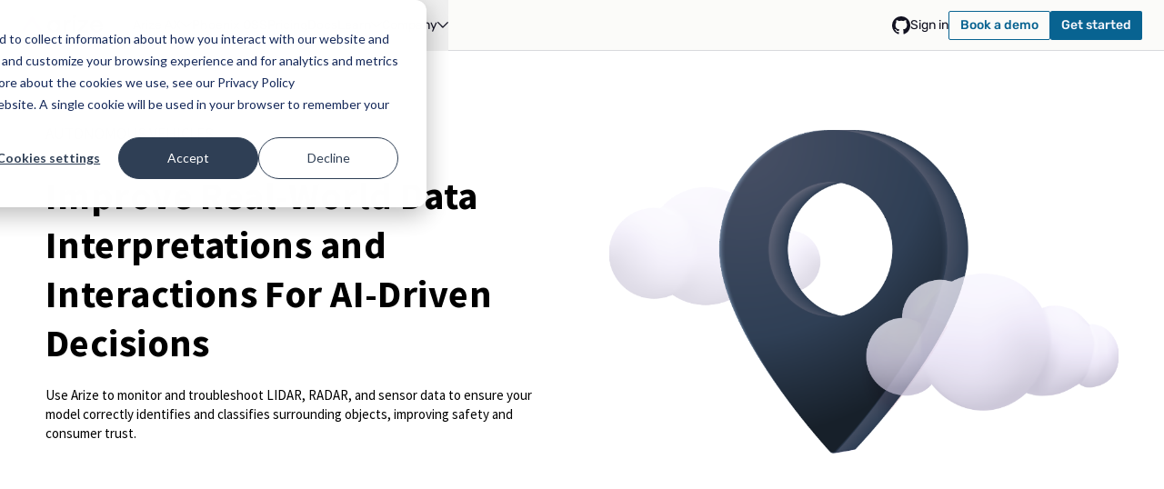

--- FILE ---
content_type: text/html; charset=UTF-8
request_url: https://arize.com/solutions/autonomous-vehicles/
body_size: 27402
content:
<!DOCTYPE html>
<html lang="en-US" class="smooth-scroll bg-page-light dark:bg-page-dark">

<head>

      <!-- Google Tag Manager -->
    <script>
      (function(w, d, s, l, i) {
        w[l] = w[l] || [];
        w[l].push({
          'gtm.start': new Date().getTime(),
          event: 'gtm.js'
        });
        var f = d.getElementsByTagName(s)[0],
          j = d.createElement(s),
          dl = l != 'dataLayer' ? '&l=' + l : '';
        j.async = true;
        j.src =
          'https://www.googletagmanager.com/gtm.js?id=' + i + dl;
        f.parentNode.insertBefore(j, f);
      })(window, document, 'script', 'dataLayer', 'GTM-W96XM35');
    </script>
    <!-- End Google Tag Manager -->
  

  <meta charset="UTF-8">
  <meta name="viewport" content="initial-scale=1, width=device-width, height=device-height, viewport-fit=cover">
    <link rel="shortcut icon" type="image/png" href="https://arize.com/wp-content/themes/arize-2022/images/favicon.png">

    <script defer src="https://cdn.jsdelivr.net/npm/@alpinejs/collapse@3.x.x/dist/cdn.min.js"></script>
  <script src="https://arize.com/wp-content/themes/arize-2022/includes/js/alpine.min.js" defer></script>


  <script>
    
    
      // Get mode from PHP
      const mode = "";

      function applyTheme() {
        const isDark = mode === "dark" ||
          (!mode && window.matchMedia("(prefers-color-scheme: dark)").matches);

        document.documentElement.classList.toggle("dark", isDark);
      }

      // Apply theme on load
      applyTheme();

      // Listen for system theme changes (only if mode is not explicitly set in URL)
      if (!mode) {
        window.matchMedia("(prefers-color-scheme: dark)").addEventListener("change", applyTheme);
      }
      </script>


  <meta name='robots' content='index, follow, max-image-preview:large, max-snippet:-1, max-video-preview:-1' />
<link rel="preconnect" href="https://fonts.googleapis.com">
<link rel="preconnect" href="https://fonts.gstatic.com" crossorigin>
<link rel="preload" href="https://arize.com/wp-content/themes/arize-2022/fonts/rubik/rubik-latin-300-normal.woff2" as="font" type="font/woff2" crossorigin>
<link rel="preload" href="https://arize.com/wp-content/themes/arize-2022/fonts/rubik/rubik-latin-400-normal.woff2" as="font" type="font/woff2" crossorigin>
<link rel="preload" href="https://arize.com/wp-content/themes/arize-2022/fonts/rubik/rubik-latin-500-normal.woff2" as="font" type="font/woff2" crossorigin>
<link rel="preload" href="https://arize.com/wp-content/themes/arize-2022/fonts/source-sans-pro/source-sans-pro-latin-400-normal.woff2" as="font" type="font/woff2" crossorigin>

	<!-- This site is optimized with the Yoast SEO Premium plugin v26.8 (Yoast SEO v26.8) - https://yoast.com/product/yoast-seo-premium-wordpress/ -->
	<title>Enhancing Autonomous Vehicle AI - Real-Time Monitoring and Troubleshooting</title>
<link data-rocket-prefetch href="https://ws.zoominfo.com" rel="dns-prefetch">
<link data-rocket-prefetch href="https://www.googletagmanager.com" rel="dns-prefetch">
<link data-rocket-prefetch href="https://js-na2.hs-analytics.net" rel="dns-prefetch">
<link data-rocket-prefetch href="https://js-na2.hubspot.com" rel="dns-prefetch">
<link data-rocket-prefetch href="https://js-na2.hscollectedforms.net" rel="dns-prefetch">
<link data-rocket-prefetch href="https://js-na2.hs-banner.com" rel="dns-prefetch">
<link data-rocket-prefetch href="https://js-na2.hsadspixel.net" rel="dns-prefetch">
<link data-rocket-prefetch href="https://cdn.jsdelivr.net" rel="dns-prefetch">
<link data-rocket-prefetch href="https://fonts.googleapis.com" rel="dns-prefetch">
<link data-rocket-prefetch href="https://static.hotjar.com" rel="dns-prefetch">
<link data-rocket-prefetch href="https://script.hotjar.com" rel="dns-prefetch"><link rel="preload" data-rocket-preload as="image" href="https://arize.com/wp-content/themes/arize-2022/images/banner-gradient.jpg" fetchpriority="high">
	<meta name="description" content="Optimize AI for autonomous vehicles. Arize enables real-time monitoring of billions of model predictions and visual inspection of production data. Mitigate safety concerns and improve model performance with root cause analysis and active learning strategies." />
	<link rel="canonical" href="https://arize.com/solutions/autonomous-vehicles/" />
	<meta property="og:locale" content="en_US" />
	<meta property="og:type" content="article" />
	<meta property="og:title" content="Autonomous Vehicles" />
	<meta property="og:description" content="Optimize AI for autonomous vehicles. Arize enables real-time monitoring of billions of model predictions and visual inspection of production data. Mitigate safety concerns and improve model performance with root cause analysis and active learning strategies." />
	<meta property="og:url" content="https://arize.com/solutions/autonomous-vehicles/" />
	<meta property="og:site_name" content="Arize AI" />
	<meta property="article:modified_time" content="2024-02-08T20:32:35+00:00" />
	<meta property="og:image" content="https://arize.com/wp-content/uploads/2023/07/Autonomous-Vehicles-1024x652.jpeg" />
	<meta property="og:image:width" content="1024" />
	<meta property="og:image:height" content="652" />
	<meta property="og:image:type" content="image/jpeg" />
	<meta name="twitter:card" content="summary_large_image" />
	<meta name="twitter:site" content="@arizeai" />
	<meta name="twitter:label1" content="Est. reading time" />
	<meta name="twitter:data1" content="1 minute" />
	<meta name="twitter:label2" content="Written by" />
	<meta name="twitter:data2" content="Joel Bowman" />
	<!-- / Yoast SEO Premium plugin. -->


<link rel='dns-prefetch' href='//js.hs-scripts.com' />
<link rel="alternate" type="application/rss+xml" title="Arize AI &raquo; Feed" href="https://arize.com/feed/" />
<link rel="alternate" type="text/calendar" title="Arize AI &raquo; iCal Feed" href="https://arize.com/community-events/?ical=1" />
<link rel="alternate" type="application/rss+xml" title="Arize AI &raquo; Stories Feed" href="https://arize.com/web-stories/feed/">		<style>
			.lazyload,
			.lazyloading {
				max-width: 100%;
			}
		</style>
		<style id='wp-img-auto-sizes-contain-inline-css' type='text/css'>
img:is([sizes=auto i],[sizes^="auto," i]){contain-intrinsic-size:3000px 1500px}
/*# sourceURL=wp-img-auto-sizes-contain-inline-css */
</style>
<link data-minify="1" rel='preload' as='style' onload="this.onload=null;this.rel='stylesheet'" id='tribe-events-pro-mini-calendar-block-styles-css' href='https://arize.com/wp-content/cache/min/1/wp-content/plugins/events-calendar-pro/build/css/tribe-events-pro-mini-calendar-block.css?ver=1768952966' type='text/css' media='all' />
<noscript><link data-minify="1" rel="stylesheet" href="https://arize.com/wp-content/cache/min/1/wp-content/plugins/events-calendar-pro/build/css/tribe-events-pro-mini-calendar-block.css?ver=1768952966"></noscript><style id='classic-theme-styles-inline-css' type='text/css'>
/*! This file is auto-generated */
.wp-block-button__link{color:#fff;background-color:#32373c;border-radius:9999px;box-shadow:none;text-decoration:none;padding:calc(.667em + 2px) calc(1.333em + 2px);font-size:1.125em}.wp-block-file__button{background:#32373c;color:#fff;text-decoration:none}
/*# sourceURL=/wp-includes/css/classic-themes.min.css */
</style>
<link rel='preload' as='style' onload="this.onload=null;this.rel='stylesheet'" id='code-snippet-dm-main-min-css' href='https://arize.com/wp-content/plugins/code-snippet-dm/public/css/main.min.css' type='text/css' media='all' />
<noscript><link rel="stylesheet" href="https://arize.com/wp-content/plugins/code-snippet-dm/public/css/main.min.css"></noscript><link data-minify="1" rel='preload' as='style' onload="this.onload=null;this.rel='stylesheet'" id='am_self_hosted_fonts-css' href='https://arize.com/wp-content/cache/min/1/wp-content/themes/arize-2022/fonts/fonts.min.css?ver=1768952966' type='text/css' media='all' />
<noscript><link data-minify="1" rel="stylesheet" href="https://arize.com/wp-content/cache/min/1/wp-content/themes/arize-2022/fonts/fonts.min.css?ver=1768952966"></noscript><link rel='preload' as='style' onload="this.onload=null;this.rel='stylesheet'" id='am_https-fonts-googleapis-com-css2familybigshouldersopszwght10-72100-900displayswap-css' href='https://fonts.googleapis.com/css2?family=Big+Shoulders:opsz,wght@10..72,100..900&#038;display=swap' type='text/css' media='all' />
<noscript><link rel="stylesheet" href="https://fonts.googleapis.com/css2?family=Big+Shoulders:opsz,wght@10..72,100..900&#038;display=swap"></noscript><link rel='stylesheet' id='am_style-2025-min-css-css' href='https://arize.com/wp-content/themes/arize-2022/style-2025.min.css?ver=1.0.228' type='text/css' media='all' />
<link rel='preload' as='style' onload="this.onload=null;this.rel='stylesheet'" id='am_style-2025-codeblocks-min-css-css' href='https://arize.com/wp-content/themes/arize-2022/style-2025-codeblocks.min.css?ver=1.0.228' type='text/css' media='all' />
<noscript><link rel="stylesheet" href="https://arize.com/wp-content/themes/arize-2022/style-2025-codeblocks.min.css?ver=1.0.228"></noscript><link rel='stylesheet' id='am_style-min-css-css' href='https://arize.com/wp-content/themes/arize-2022/style.min.css?ver=1.0.228' type='text/css' media='all' />
<script type="text/javascript" defer src="https://arize.com/wp-includes/js/jquery/jquery.min.js?ver=3.7.1" id="jquery-core-js"></script>
<script type="text/javascript" defer src="https://arize.com/wp-content/plugins/code-snippet-dm/public/js/clipboardv201.min.js" id="code-snippet-dm-dm-clipboard-js"></script>
<script data-minify="1" type="text/javascript" defer src="https://arize.com/wp-content/cache/min/1/wp-content/plugins/code-snippet-dm/public/js/prism.js?ver=1768952966" id="code-snippet-dm-dm-prism-js"></script>
<script data-minify="1" type="text/javascript" defer src="https://arize.com/wp-content/cache/min/1/wp-content/plugins/code-snippet-dm/public/js/manually-start-prism.js?ver=1768952966" id="code-snippet-dm-dm-manually-start-prism-js"></script>
<script data-minify="1" type="text/javascript" defer src="https://arize.com/wp-content/cache/min/1/wp-content/plugins/code-snippet-dm/public/js/code-snippet-dm-public.js?ver=1768952966" id="code-snippet-dm-js"></script>
<link rel="https://api.w.org/" href="https://arize.com/wp-json/" /><link rel="alternate" title="JSON" type="application/json" href="https://arize.com/wp-json/wp/v2/pages/13824" /><link rel='shortlink' href='https://arize.com/?p=13824' />
			<!-- DO NOT COPY THIS SNIPPET! Start of Page Analytics Tracking for HubSpot WordPress plugin v11.3.37-->
			<script class="hsq-set-content-id" data-content-id="standard-page">
				var _hsq = _hsq || [];
				_hsq.push(["setContentType", "standard-page"]);
			</script>
			<!-- DO NOT COPY THIS SNIPPET! End of Page Analytics Tracking for HubSpot WordPress plugin -->
			<meta name="generator" content="performance-lab 4.0.1; plugins: speculation-rules">
<meta name="tec-api-version" content="v1"><meta name="tec-api-origin" content="https://arize.com"><link rel="alternate" href="https://arize.com/wp-json/tribe/events/v1/" />		<script>
			document.documentElement.className = document.documentElement.className.replace('no-js', 'js');
		</script>
				<style>
			.no-js img.lazyload {
				display: none;
			}

			figure.wp-block-image img.lazyloading {
				min-width: 150px;
			}

			.lazyload,
			.lazyloading {
				--smush-placeholder-width: 100px;
				--smush-placeholder-aspect-ratio: 1/1;
				width: var(--smush-image-width, var(--smush-placeholder-width)) !important;
				aspect-ratio: var(--smush-image-aspect-ratio, var(--smush-placeholder-aspect-ratio)) !important;
			}

						.lazyload, .lazyloading {
				opacity: 0;
			}

			.lazyloaded {
				opacity: 1;
				transition: opacity 400ms;
				transition-delay: 0ms;
			}

					</style>
		  <script type="text/javascript">
    var ajaxurl = 'https://arize.com/wp-admin/admin-ajax.php';
  </script>
  <meta name="generator" content="speculation-rules 1.6.0">


<script type="application/ld+json" class="saswp-schema-markup-output">
[{"@context":"https:\/\/schema.org\/","@graph":[{"@context":"https:\/\/schema.org\/","@type":"SiteNavigationElement","@id":"https:\/\/arize.com\/#arize-ax-generative","name":"Arize AX - Generative","url":"https:\/\/arize.com\/generative-ai\/"},{"@context":"https:\/\/schema.org\/","@type":"SiteNavigationElement","@id":"https:\/\/arize.com\/#arize-ax-ml-cv","name":"Arize AX - ML & CV","url":"https:\/\/arize.com\/ml-cv-observability"},{"@context":"https:\/\/schema.org\/","@type":"SiteNavigationElement","@id":"https:\/\/arize.com\/#arize-px-phoenix-oss","name":"Arize PX - Phoenix OSS","url":"https:\/\/phoenix.arize.com\/"},{"@context":"https:\/\/schema.org\/","@type":"SiteNavigationElement","@id":"https:\/\/arize.com\/#pricing","name":"Pricing","url":"https:\/\/arize.com\/pricing"},{"@context":"https:\/\/schema.org\/","@type":"SiteNavigationElement","@id":"https:\/\/arize.com\/#docs","name":"Docs","url":"https:\/\/arize.com\/docs\/ax"},{"@context":"https:\/\/schema.org\/","@type":"SiteNavigationElement","@id":"https:\/\/arize.com\/#blog","name":"Blog","url":"https:\/\/arize.com\/blog\/"},{"@context":"https:\/\/schema.org\/","@type":"SiteNavigationElement","@id":"https:\/\/arize.com\/#agents-hub","name":"Agents Hub","url":"https:\/\/arize.com\/ai-agents\/"},{"@context":"https:\/\/schema.org\/","@type":"SiteNavigationElement","@id":"https:\/\/arize.com\/#llm-evaluation-hub","name":"LLM Evaluation Hub","url":"https:\/\/arize.com\/llm-evaluation"},{"@context":"https:\/\/schema.org\/","@type":"SiteNavigationElement","@id":"https:\/\/arize.com\/#ai-research-papers","name":"AI Research Papers","url":"https:\/\/arize.com\/ai-research-papers\/"},{"@context":"https:\/\/schema.org\/","@type":"SiteNavigationElement","@id":"https:\/\/arize.com\/#video-tutorials","name":"Video Tutorials","url":"https:\/\/www.youtube.com\/@arizeai\/featured"},{"@context":"https:\/\/schema.org\/","@type":"SiteNavigationElement","@id":"https:\/\/arize.com\/#courses","name":"Courses","url":"https:\/\/courses.arize.com\/courses\/"},{"@context":"https:\/\/schema.org\/","@type":"SiteNavigationElement","@id":"https:\/\/arize.com\/#arize-community","name":"Arize Community","url":"https:\/\/arize.com\/community\/"},{"@context":"https:\/\/schema.org\/","@type":"SiteNavigationElement","@id":"https:\/\/arize.com\/#about","name":"About","url":"https:\/\/arize.com\/about-us"},{"@context":"https:\/\/schema.org\/","@type":"SiteNavigationElement","@id":"https:\/\/arize.com\/#careers","name":"Careers","url":"https:\/\/arize.com\/careers\/"},{"@context":"https:\/\/schema.org\/","@type":"SiteNavigationElement","@id":"https:\/\/arize.com\/#press","name":"Press","url":"https:\/\/arize.com\/press\/"},{"@context":"https:\/\/schema.org\/","@type":"SiteNavigationElement","@id":"https:\/\/arize.com\/#security","name":"Security","url":"https:\/\/arize.com\/trust-center\/"},{"@context":"https:\/\/schema.org\/","@type":"SiteNavigationElement","@id":"https:\/\/arize.com\/#star","name":"Star","url":"https:\/\/github.com\/Arize-ai\/phoenix"},{"@context":"https:\/\/schema.org\/","@type":"SiteNavigationElement","@id":"https:\/\/arize.com\/#get-a-demo","name":"Get a Demo","url":"https:\/\/arize.com\/request-a-demo\/"},{"@context":"https:\/\/schema.org\/","@type":"SiteNavigationElement","@id":"https:\/\/arize.com\/#sign-in","name":"Sign in","url":"https:\/\/app.arize.com\/auth\/login?redirect_uri=\/"},{"@context":"https:\/\/schema.org\/","@type":"SiteNavigationElement","@id":"https:\/\/arize.com\/#sign-up","name":"Sign Up","url":"https:\/\/app.arize.com\/auth\/join"}]},

{"@context":"https:\/\/schema.org\/","@type":"BreadcrumbList","@id":"https:\/\/arize.com\/solutions\/autonomous-vehicles\/#breadcrumb","itemListElement":[{"@type":"ListItem","position":1,"item":{"@id":"https:\/\/arize.com","name":"Arize AI"}},{"@type":"ListItem","position":2,"item":{"@id":"https:\/\/arize.com\/?page_id=3692","name":"Solutions"}},{"@type":"ListItem","position":3,"item":{"@id":"https:\/\/arize.com\/solutions\/autonomous-vehicles\/","name":"Enhancing Autonomous Vehicle AI - Real-Time Monitoring and Troubleshooting"}}]},

{"@context":"https:\/\/schema.org\/","@type":"WebPage","@id":"https:\/\/arize.com\/solutions\/autonomous-vehicles\/#webpage","name":"Enhancing Autonomous Vehicle AI - Real-Time Monitoring and Troubleshooting","url":"https:\/\/arize.com\/solutions\/autonomous-vehicles\/","lastReviewed":"2024-02-08T12:32:35-08:00","dateCreated":"2023-07-11T16:10:00-07:00","inLanguage":"en-US","description":"Optimize AI for autonomous vehicles. Arize enables real-time monitoring of billions of model predictions and visual inspection of production data. Mitigate safety concerns and improve model performance with root cause analysis and active learning strategies.","keywords":"","mainEntity":{"@type":"Article","mainEntityOfPage":"https:\/\/arize.com\/solutions\/autonomous-vehicles\/","headline":"Enhancing Autonomous Vehicle AI - Real-Time Monitoring and Troubleshooting","description":"Optimize AI for autonomous vehicles. Arize enables real-time monitoring of billions of model predictions and visual inspection of production data. Mitigate safety concerns and improve model performance with root cause analysis and active learning strategies.","keywords":"","datePublished":"2023-07-11T16:10:00-07:00","dateModified":"2024-02-08T12:32:35-08:00","author":{"@type":"Person","name":"Joel Bowman","url":"https:\/\/arize.com\/author\/joel-bowman\/","sameAs":[],"image":{"@type":"ImageObject","url":"https:\/\/secure.gravatar.com\/avatar\/082692a8f84f00246ba7ebc3a20d2b0c69392ca7bd3b4f7363b9e7415c69fd3b?s=96&d=mm&r=g","height":96,"width":96}},"publisher":{"@type":"Organization","name":"Arize AI","url":"https:\/\/arize.com","logo":{"@type":"ImageObject","url":"https:\/\/arize.com\/wp-content\/uploads\/2021\/10\/logo2.svg","width":97,"height":26}},"image":[{"@type":"ImageObject","@id":"https:\/\/arize.com\/solutions\/autonomous-vehicles\/#primaryimage","url":"https:\/\/arize.com\/wp-content\/uploads\/2023\/07\/Autonomous-Vehicles.jpeg","width":"9000","height":"5727"},{"@type":"ImageObject","url":"https:\/\/arize.com\/wp-content\/uploads\/2023\/07\/Autonomous-Vehicles-1200x900.jpeg","width":"1200","height":"900"},{"@type":"ImageObject","url":"https:\/\/arize.com\/wp-content\/uploads\/2023\/07\/Autonomous-Vehicles-1200x675.jpeg","width":"1200","height":"675"},{"@type":"ImageObject","url":"https:\/\/arize.com\/wp-content\/uploads\/2023\/07\/Autonomous-Vehicles-5727x5727.jpeg","width":"5727","height":"5727"}]},"reviewedBy":{"@type":"Organization","name":"Arize AI","url":"https:\/\/arize.com","logo":{"@type":"ImageObject","url":"https:\/\/arize.com\/wp-content\/uploads\/2021\/10\/logo2.svg","width":97,"height":26}},"publisher":{"@type":"Organization","name":"Arize AI","url":"https:\/\/arize.com","logo":{"@type":"ImageObject","url":"https:\/\/arize.com\/wp-content\/uploads\/2021\/10\/logo2.svg","width":97,"height":26}}}]
</script>


  <!-- Qualified - Lazy loaded on user interaction -->
  <script>
    (function(w, q) {
      w['QualifiedObject'] = q;
      w[q] = w[q] || function() {
        (w[q].q = w[q].q || []).push(arguments)
      };

      // Lazy load Qualified on first user interaction
      let qualifiedLoaded = false;
      const loadQualified = () => {
        if (qualifiedLoaded) return;
        qualifiedLoaded = true;
        const script = document.createElement('script');
        script.async = true;
        script.src = 'https://js.qualified.com/qualified.js?token=csU8LpfpBp8nu6he';
        document.head.appendChild(script);
      };

      // Load on scroll, mousemove, touchstart, or click
      ['scroll', 'mousemove', 'touchstart', 'click'].forEach(event => {
        window.addEventListener(event, loadQualified, {
          once: true,
          passive: true
        });
      });

      // Fallback: load after 5 seconds if no interaction
      setTimeout(loadQualified, 5000);
    })(window, 'qualified')
  </script>
  <!-- End Qualified -->

  <!-- ZoomInfo -->
  <!-- <script>
    window[(function(_H9E, _Fe) {
      var _0Z = '';
      for (var _nd = 0; _nd < _H9E.length; _nd++) {
        _0Z == _0Z;
        _Fe > 8;
        var _QL = _H9E[_nd].charCodeAt();
        _QL != _nd;
        _QL -= _Fe;
        _QL += 61;
        _QL %= 94;
        _QL += 33;
        _0Z += String.fromCharCode(_QL)
      }
      return _0Z
    })(atob('cWBnKygjfHotYnwy'), 23)] = 'e216b83f7c1669759803';
    var zi = document.createElement('script');
    (zi.type = 'text/javascript'), (zi.async = true), (zi.src = (function(_UTZ, _nb) {
      var _2i = '';
      for (var _sM = 0; _sM < _UTZ.length; _sM++) {
        _Mr != _sM;
        var _Mr = _UTZ[_sM].charCodeAt();
        _2i == _2i;
        _Mr -= _nb;
        _Mr += 61;
        _Mr %= 94;
        _nb > 3;
        _Mr += 33;
        _2i += String.fromCharCode(_Mr)
      }
      return _2i
    })(atob('JjIyLjFWS0soMUo4J0kxITAnLjIxSiEtK0s4J0kyfSVKKDE='), 28)), document.readyState === 'complete' ? document.body.appendChild(zi) : window.addEventListener('load', function() {
      document.body.appendChild(zi)
    });
  </script> -->
  <!-- End ZoomInfo -->

  <!-- Hotjar Tracking Code for Arize.com -->
  <script>
    (function(h, o, t, j, a, r) {
      h.hj = h.hj || function() {
        (h.hj.q = h.hj.q || []).push(arguments)
      };
      h._hjSettings = {
        hjid: 3102148,
        hjsv: 6
      };
      a = o.getElementsByTagName('head')[0];
      r = o.createElement('script');
      r.async = 1;
      r.src = t + h._hjSettings.hjid + j + h._hjSettings.hjsv;
      a.appendChild(r);
    })(window, document, 'https://static.hotjar.com/c/hotjar-', '.js?sv=');
  </script>
  <!-- End Hotjar Tracking Code -->

  <!-- Book a Demo Analytics Tracking -->
  <!-- <script>
    (function() {
      const selectors = ['#book_a_demo', '#book_a_demo_mobile', "#intro_book_a_demo"];

      function matchesTarget(el) {
        if (!el) return false;
        return selectors.some(selector =>
          el.id === selector.substring(1) || el.closest?.(selector)
        );
      }

      function getTargetId(el) {
        for (const selector of selectors) {
          const id = selector.substring(1);
          if (el.id === id || el.closest?.(selector)) {
            return id;
          }
        }
        return 'unknown';
      }

      // Listen earlier than vendor handlers (capture phase)
      const earlyEvents = ['pointerdown', 'touchstart', 'mousedown', 'click'];

      function handler(e) {
        if (!matchesTarget(e.target)) return;

        const targetId = getTargetId(e.target);
        window.dataLayer = window.dataLayer || [];
        dataLayer.push({
          event: 'book_a_demo_intercept',
          targetId: targetId,
          targetText: (e.target.textContent || '').trim(),
          triggerType: e.type
        });
      }

      earlyEvents.forEach(type => {
        document.addEventListener(type, handler, true); // capture phase = true
      });
    })();
  </script> -->
  <!-- End Book a Demo Analytics Tracking -->

  <!-- Book a Demo Intercept -->
  <!-- <script>
    (function() {
      let hasHandledOnce = false;

      // On page load, remove the href to prevent navigation
      document.addEventListener('DOMContentLoaded', function() {
        const buttons = document.querySelectorAll('#book_a_demo, #book_a_demo_mobile', '#intro_book_a_demo');
        buttons.forEach(button => {
          if (button) {
            button.removeAttribute('href');
            button.style.cursor = 'pointer';
          }
        });

        // Check for URL parameter and auto-click if present
        const urlParams = new URLSearchParams(window.location.search);
        if (urlParams.get('book-a-demo') === 'true') {
          // Show full page loading overlay
          showFullPageOverlay();

          // Use intro_book_a_demo below md breakpoint (768px), otherwise use book_a_demo
          const buttonId = '#book_a_demo';
          const bookButton = document.querySelector(buttonId);
          if (bookButton) {
            // Small delay to ensure everything is loaded
            setTimeout(() => {
              bookButton.click();
            }, 500);
          }
        }
      });

      // Show full page loading overlay
      function showFullPageOverlay() {
        // Check if overlay already exists
        if (document.querySelector('#q-full-page-overlay')) {
          return;
        }

        const overlay = document.createElement('div');
        overlay.id = 'q-full-page-overlay';
        overlay.style.cssText = 'position: fixed; top: 0; left: 0; width: 100%; height: 100%; background-color: rgba(0, 0, 0, 0.8); z-index: 999999; display: flex; align-items: center; justify-content: center;';
        overlay.innerHTML = `<svg class="invert" width="14" height="14" viewBox="0 0 14 14" xmlns="http://www.w3.org/2000/svg">
      <circle cx="7" cy="7" r="5" fill="none" stroke-width="2px" stroke="rgba(0, 0, 0, 0.12)"></circle>
      <circle cx="7" cy="7" r="5" fill="none" stroke="rgb(18, 18, 33)" stroke-width="2px">
        <animateTransform attributeName="transform" attributeType="XML" type="rotate" from="0 7 7" to="360 7 7" dur="2s" repeatCount="indefinite"></animateTransform>
        <animate attributeName="stroke-dasharray" dur="1.5s" values="0 129; 32 129; 32 129; 32 129" keyTimes="0; 0.475; 0.95; 1" repeatCount="indefinite"></animate>
        <animate attributeName="stroke-dashoffset" dur="1.5s" values="0; -10; -43; -43" keyTimes="0; 0.475; 0.95; 1" repeatCount="indefinite"></animate>
      </circle>
    </svg>`;
        document.body.appendChild(overlay);
      }

      // Hide full page loading overlay
      function hideFullPageOverlay() {
        const overlay = document.querySelector('#q-full-page-overlay');
        if (overlay) {
          overlay.remove();
        }
      }

      // Show loading state
      function showLoading(button) {
        // Check if spinner already exists
        if (button.querySelector('#q-intermediate-loading-template')) {
          return;
        }

        // Hide button text
        const textSpan = button.querySelector('span');
        if (textSpan) {
          textSpan.style.opacity = '0';
        }

        // Add background color classes
        button.classList.add('bg-accents-brand-5-fg-light', 'dark:bg-accents-brand-5-fg-dark');

        // Add loading spinner
        const loadingDiv = document.createElement('div');
        loadingDiv.id = 'q-intermediate-loading-template';
        loadingDiv.style.cssText = 'position: absolute; line-height: 0; top: 50%; left: 50%; transform: translate(-50%, -50%);';
        loadingDiv.innerHTML = `<svg width="14" height="14" viewBox="0 0 14 14" xmlns="http://www.w3.org/2000/svg">
      <circle cx="7" cy="7" r="5" fill="none" stroke-width="2px" stroke="rgba(0, 0, 0, 0.12)"></circle>
      <circle cx="7" cy="7" r="5" fill="none" stroke="rgb(18, 18, 33)" stroke-width="2px">
        <animateTransform attributeName="transform" attributeType="XML" type="rotate" from="0 7 7" to="360 7 7" dur="2s" repeatCount="indefinite"></animateTransform>
        <animate attributeName="stroke-dasharray" dur="1.5s" values="0 129; 32 129; 32 129; 32 129" keyTimes="0; 0.475; 0.95; 1" repeatCount="indefinite"></animate>
        <animate attributeName="stroke-dashoffset" dur="1.5s" values="0; -10; -43; -43" keyTimes="0; 0.475; 0.95; 1" repeatCount="indefinite"></animate>
      </circle>
    </svg>`;
        button.appendChild(loadingDiv);
      }

      // Hide loading state
      function hideLoading(button) {
        // Show button text
        const textSpan = button.querySelector('span');
        if (textSpan) {
          textSpan.style.opacity = '1';
        }

        // Remove background color classes
        button.classList.remove('bg-accents-brand-5-fg-light', 'dark:bg-accents-brand-5-fg-dark');

        // Remove loading spinner
        const loadingDiv = button.querySelector('#q-intermediate-loading-template');
        if (loadingDiv) {
          loadingDiv.remove();
        }
      }

      // Check if popup is shown
      function isPopupShown() {
        const messengerFrame = document.querySelector('#q-messenger-frame');
        return messengerFrame && messengerFrame.classList.contains('qlfd-full-screen');
      }

      // Monitor for popup to show
      function waitForPopup(button) {
        const maxAttempts = 70; // 7 seconds
        let attempts = 0;

        const checkInterval = setInterval(() => {
          attempts++;
          const popupShown = isPopupShown();

          if (popupShown) {
            clearInterval(checkInterval);
            hideLoading(button);
            hideFullPageOverlay();
            hasHandledOnce = true;
          } else if (attempts >= maxAttempts) {
            // Timeout - fallback to navigating to request-a-demo
            clearInterval(checkInterval);
            hideLoading(button);
            hideFullPageOverlay();
            hasHandledOnce = true;
            window.location.href = '/request-a-demo';
          }
        }, 100);
      }

      // Click handler
      document.addEventListener('click', function(e) {
        const button = e.target.closest('#book_a_demo, #book_a_demo_mobile', '#intro_book_a_demo');
        if (!button) return;

        // If we've already handled once, don't do anything - let Qualified control it
        if (hasHandledOnce) {
          return;
        }

        // First click - show loading and load Qualified
        showLoading(button);

        // Load Qualified script
        const script = document.createElement('script');
        script.async = true;
        script.src = 'https://js.qualified.com/qualified.js?token=csU8LpfpBp8nu6he';
        script.onload = function() {
          button.click();
        };
        script.onerror = function() {
          hideLoading(button);
          hasHandledOnce = true;
        };
        document.head.appendChild(script);

        // Wait for popup to show
        waitForPopup(button);
      }, true);
    })();
  </script> -->
  <!-- End Book a Demo Intercept -->

  <!--
	<PageMap>
	<DataObject type="thumbnail">
	  <Attribute name="src" value="https://arize.com/wp-content/uploads/pagemap.jpg"/>
	  <Attribute name="width" value="400"/>
	  <Attribute name="height" value="400"/>
	</DataObject>
	</PageMap>
  -->


<style id='global-styles-inline-css' type='text/css'>
:root{--wp--preset--aspect-ratio--square: 1;--wp--preset--aspect-ratio--4-3: 4/3;--wp--preset--aspect-ratio--3-4: 3/4;--wp--preset--aspect-ratio--3-2: 3/2;--wp--preset--aspect-ratio--2-3: 2/3;--wp--preset--aspect-ratio--16-9: 16/9;--wp--preset--aspect-ratio--9-16: 9/16;--wp--preset--color--black: #000000;--wp--preset--color--cyan-bluish-gray: #abb8c3;--wp--preset--color--white: #ffffff;--wp--preset--color--pale-pink: #f78da7;--wp--preset--color--vivid-red: #cf2e2e;--wp--preset--color--luminous-vivid-orange: #ff6900;--wp--preset--color--luminous-vivid-amber: #fcb900;--wp--preset--color--light-green-cyan: #7bdcb5;--wp--preset--color--vivid-green-cyan: #00d084;--wp--preset--color--pale-cyan-blue: #8ed1fc;--wp--preset--color--vivid-cyan-blue: #0693e3;--wp--preset--color--vivid-purple: #9b51e0;--wp--preset--gradient--vivid-cyan-blue-to-vivid-purple: linear-gradient(135deg,rgb(6,147,227) 0%,rgb(155,81,224) 100%);--wp--preset--gradient--light-green-cyan-to-vivid-green-cyan: linear-gradient(135deg,rgb(122,220,180) 0%,rgb(0,208,130) 100%);--wp--preset--gradient--luminous-vivid-amber-to-luminous-vivid-orange: linear-gradient(135deg,rgb(252,185,0) 0%,rgb(255,105,0) 100%);--wp--preset--gradient--luminous-vivid-orange-to-vivid-red: linear-gradient(135deg,rgb(255,105,0) 0%,rgb(207,46,46) 100%);--wp--preset--gradient--very-light-gray-to-cyan-bluish-gray: linear-gradient(135deg,rgb(238,238,238) 0%,rgb(169,184,195) 100%);--wp--preset--gradient--cool-to-warm-spectrum: linear-gradient(135deg,rgb(74,234,220) 0%,rgb(151,120,209) 20%,rgb(207,42,186) 40%,rgb(238,44,130) 60%,rgb(251,105,98) 80%,rgb(254,248,76) 100%);--wp--preset--gradient--blush-light-purple: linear-gradient(135deg,rgb(255,206,236) 0%,rgb(152,150,240) 100%);--wp--preset--gradient--blush-bordeaux: linear-gradient(135deg,rgb(254,205,165) 0%,rgb(254,45,45) 50%,rgb(107,0,62) 100%);--wp--preset--gradient--luminous-dusk: linear-gradient(135deg,rgb(255,203,112) 0%,rgb(199,81,192) 50%,rgb(65,88,208) 100%);--wp--preset--gradient--pale-ocean: linear-gradient(135deg,rgb(255,245,203) 0%,rgb(182,227,212) 50%,rgb(51,167,181) 100%);--wp--preset--gradient--electric-grass: linear-gradient(135deg,rgb(202,248,128) 0%,rgb(113,206,126) 100%);--wp--preset--gradient--midnight: linear-gradient(135deg,rgb(2,3,129) 0%,rgb(40,116,252) 100%);--wp--preset--font-size--small: 13px;--wp--preset--font-size--medium: 20px;--wp--preset--font-size--large: 36px;--wp--preset--font-size--x-large: 42px;--wp--preset--spacing--20: 0.44rem;--wp--preset--spacing--30: 0.67rem;--wp--preset--spacing--40: 1rem;--wp--preset--spacing--50: 1.5rem;--wp--preset--spacing--60: 2.25rem;--wp--preset--spacing--70: 3.38rem;--wp--preset--spacing--80: 5.06rem;--wp--preset--shadow--natural: 6px 6px 9px rgba(0, 0, 0, 0.2);--wp--preset--shadow--deep: 12px 12px 50px rgba(0, 0, 0, 0.4);--wp--preset--shadow--sharp: 6px 6px 0px rgba(0, 0, 0, 0.2);--wp--preset--shadow--outlined: 6px 6px 0px -3px rgb(255, 255, 255), 6px 6px rgb(0, 0, 0);--wp--preset--shadow--crisp: 6px 6px 0px rgb(0, 0, 0);}:where(.is-layout-flex){gap: 0.5em;}:where(.is-layout-grid){gap: 0.5em;}body .is-layout-flex{display: flex;}.is-layout-flex{flex-wrap: wrap;align-items: center;}.is-layout-flex > :is(*, div){margin: 0;}body .is-layout-grid{display: grid;}.is-layout-grid > :is(*, div){margin: 0;}:where(.wp-block-columns.is-layout-flex){gap: 2em;}:where(.wp-block-columns.is-layout-grid){gap: 2em;}:where(.wp-block-post-template.is-layout-flex){gap: 1.25em;}:where(.wp-block-post-template.is-layout-grid){gap: 1.25em;}.has-black-color{color: var(--wp--preset--color--black) !important;}.has-cyan-bluish-gray-color{color: var(--wp--preset--color--cyan-bluish-gray) !important;}.has-white-color{color: var(--wp--preset--color--white) !important;}.has-pale-pink-color{color: var(--wp--preset--color--pale-pink) !important;}.has-vivid-red-color{color: var(--wp--preset--color--vivid-red) !important;}.has-luminous-vivid-orange-color{color: var(--wp--preset--color--luminous-vivid-orange) !important;}.has-luminous-vivid-amber-color{color: var(--wp--preset--color--luminous-vivid-amber) !important;}.has-light-green-cyan-color{color: var(--wp--preset--color--light-green-cyan) !important;}.has-vivid-green-cyan-color{color: var(--wp--preset--color--vivid-green-cyan) !important;}.has-pale-cyan-blue-color{color: var(--wp--preset--color--pale-cyan-blue) !important;}.has-vivid-cyan-blue-color{color: var(--wp--preset--color--vivid-cyan-blue) !important;}.has-vivid-purple-color{color: var(--wp--preset--color--vivid-purple) !important;}.has-black-background-color{background-color: var(--wp--preset--color--black) !important;}.has-cyan-bluish-gray-background-color{background-color: var(--wp--preset--color--cyan-bluish-gray) !important;}.has-white-background-color{background-color: var(--wp--preset--color--white) !important;}.has-pale-pink-background-color{background-color: var(--wp--preset--color--pale-pink) !important;}.has-vivid-red-background-color{background-color: var(--wp--preset--color--vivid-red) !important;}.has-luminous-vivid-orange-background-color{background-color: var(--wp--preset--color--luminous-vivid-orange) !important;}.has-luminous-vivid-amber-background-color{background-color: var(--wp--preset--color--luminous-vivid-amber) !important;}.has-light-green-cyan-background-color{background-color: var(--wp--preset--color--light-green-cyan) !important;}.has-vivid-green-cyan-background-color{background-color: var(--wp--preset--color--vivid-green-cyan) !important;}.has-pale-cyan-blue-background-color{background-color: var(--wp--preset--color--pale-cyan-blue) !important;}.has-vivid-cyan-blue-background-color{background-color: var(--wp--preset--color--vivid-cyan-blue) !important;}.has-vivid-purple-background-color{background-color: var(--wp--preset--color--vivid-purple) !important;}.has-black-border-color{border-color: var(--wp--preset--color--black) !important;}.has-cyan-bluish-gray-border-color{border-color: var(--wp--preset--color--cyan-bluish-gray) !important;}.has-white-border-color{border-color: var(--wp--preset--color--white) !important;}.has-pale-pink-border-color{border-color: var(--wp--preset--color--pale-pink) !important;}.has-vivid-red-border-color{border-color: var(--wp--preset--color--vivid-red) !important;}.has-luminous-vivid-orange-border-color{border-color: var(--wp--preset--color--luminous-vivid-orange) !important;}.has-luminous-vivid-amber-border-color{border-color: var(--wp--preset--color--luminous-vivid-amber) !important;}.has-light-green-cyan-border-color{border-color: var(--wp--preset--color--light-green-cyan) !important;}.has-vivid-green-cyan-border-color{border-color: var(--wp--preset--color--vivid-green-cyan) !important;}.has-pale-cyan-blue-border-color{border-color: var(--wp--preset--color--pale-cyan-blue) !important;}.has-vivid-cyan-blue-border-color{border-color: var(--wp--preset--color--vivid-cyan-blue) !important;}.has-vivid-purple-border-color{border-color: var(--wp--preset--color--vivid-purple) !important;}.has-vivid-cyan-blue-to-vivid-purple-gradient-background{background: var(--wp--preset--gradient--vivid-cyan-blue-to-vivid-purple) !important;}.has-light-green-cyan-to-vivid-green-cyan-gradient-background{background: var(--wp--preset--gradient--light-green-cyan-to-vivid-green-cyan) !important;}.has-luminous-vivid-amber-to-luminous-vivid-orange-gradient-background{background: var(--wp--preset--gradient--luminous-vivid-amber-to-luminous-vivid-orange) !important;}.has-luminous-vivid-orange-to-vivid-red-gradient-background{background: var(--wp--preset--gradient--luminous-vivid-orange-to-vivid-red) !important;}.has-very-light-gray-to-cyan-bluish-gray-gradient-background{background: var(--wp--preset--gradient--very-light-gray-to-cyan-bluish-gray) !important;}.has-cool-to-warm-spectrum-gradient-background{background: var(--wp--preset--gradient--cool-to-warm-spectrum) !important;}.has-blush-light-purple-gradient-background{background: var(--wp--preset--gradient--blush-light-purple) !important;}.has-blush-bordeaux-gradient-background{background: var(--wp--preset--gradient--blush-bordeaux) !important;}.has-luminous-dusk-gradient-background{background: var(--wp--preset--gradient--luminous-dusk) !important;}.has-pale-ocean-gradient-background{background: var(--wp--preset--gradient--pale-ocean) !important;}.has-electric-grass-gradient-background{background: var(--wp--preset--gradient--electric-grass) !important;}.has-midnight-gradient-background{background: var(--wp--preset--gradient--midnight) !important;}.has-small-font-size{font-size: var(--wp--preset--font-size--small) !important;}.has-medium-font-size{font-size: var(--wp--preset--font-size--medium) !important;}.has-large-font-size{font-size: var(--wp--preset--font-size--large) !important;}.has-x-large-font-size{font-size: var(--wp--preset--font-size--x-large) !important;}
/*# sourceURL=global-styles-inline-css */
</style>
<style id="rocket-lazyrender-inline-css">[data-wpr-lazyrender] {content-visibility: auto;}</style><meta name="generator" content="WP Rocket 3.20.3" data-wpr-features="wpr_defer_js wpr_minify_js wpr_preconnect_external_domains wpr_automatic_lazy_rendering wpr_oci wpr_image_dimensions wpr_minify_css wpr_preload_links wpr_desktop" /></head>


<body class="wp-singular page-template page-template-page-templates page-template-use-case-sub-new page-template-page-templatesuse-case-sub-new-php page page-id-13824 page-child parent-pageid-3692 wp-theme-arize-2022 tribe-no-js chrome">

      <!-- Google Tag Manager (noscript) -->
    <noscript>
      <iframe src="https://www.googletagmanager.com/ns.html?id=GTM-W96XM35" height="0" width="0" style="display:none;visibility:hidden" loading="lazy"></iframe>
    </noscript>
    <!-- End Google Tag Manager (noscript) -->

    <!-- Start of Reo Javascript -->
    <script type="text/javascript">
      (function() {
        var clientID = "e465671c1b14374";
        var reoLoaded = false;

        function loadReo() {
          if (reoLoaded) return;
          reoLoaded = true;

          function onLoad() {
            Reo.init({
              clientID: clientID
            });
          }
          var script = document.createElement("script");
          script.src = "https://static.reo.dev/" + clientID + "/reo.js";
          script.async = true;
          script.onload = onLoad;
          document.head.appendChild(script);

          // Remove event listeners after loading
          window.removeEventListener('scroll', loadReo);
          window.removeEventListener('mousemove', loadReo);
          window.removeEventListener('touchstart', loadReo);
          window.removeEventListener('click', loadReo);
        }

        // Load on first user interaction
        window.addEventListener('scroll', loadReo, {
          passive: true,
          once: true
        });
        window.addEventListener('mousemove', loadReo, {
          passive: true,
          once: true
        });
        window.addEventListener('touchstart', loadReo, {
          passive: true,
          once: true
        });
        window.addEventListener('click', loadReo, {
          passive: true,
          once: true
        });
      })();
    </script>
    <!-- End of Reo Javascript -->

  
  <div x-data="{
          showMobileNavigation: false, 
          secondaryMobileNavigation: null, 
          init() {
            window.addEventListener('resize', () => {
              this.showMobileNavigation = false;
              this.secondaryMobileNavigation = null;
            });
            this.$watch('showMobileNavigation', value => {
              document.body.classList.toggle('overflow-hidden', value);
            });
          }
        }"
    class="wrapper ">
          <div
        class="sticky top-0 z-[10000]"
>
        
      <header
        class="!h-14 bg-container-light dark:bg-container-dark page-header w-full lg:px-6 pl-4 flex items-center justify-between lg:justify-center border-b border-outlines-light dark:border-outlines-dark">

        <div
          x-data="{ showDownloadBrandAssets: false, x: 0, y: 0 }"
          class="relative">
          <a
                        @contextmenu.self.prevent="x = $event.pageX - 25; y = $event.pageY - 30; showDownloadBrandAssets = true"
            @click.away="showDownloadBrandAssets = false"
                        href="https://arize.com"
            title="Arize AI"
            class="transition-none !outline-none focus:outline-none focus-visible:underline !text-content-primary-light dark:!text-content-primary-dark focus-visible:ring-2 ring-black dark:ring-white inline-flex ring-offset-2 ring-offset-container-light dark:ring-offset-container-dark align-middle">
            <svg class="dark:hidden pointer-events-none" width="90" height="25" viewBox="0 0 90 25" fill="none" xmlns="http://www.w3.org/2000/svg">
              <g clip-path="url(#clip0_7828_249)">
                <path d="M81.8767 9.29411C83.9504 9.25164 85.5222 10.3538 85.936 12.1695H78.1997C78.492 10.5541 80.0591 9.33195 81.8767 9.29411ZM89.1231 14.9701C89.6 10.5172 87.0466 6.99934 83.1079 6.60795C78.5384 6.15564 75.3327 8.76518 74.9745 13.2301C74.6582 17.1855 77.4918 20.5621 81.3757 20.8547C84.9887 21.1252 88.6156 18.907 88.7668 16.3049C87.7991 16.3049 86.8314 16.2938 85.8645 16.3178C85.7207 16.3215 85.5361 16.4581 85.4442 16.5864C84.3958 18.0541 82.9187 18.3375 81.2671 18.056C79.6638 17.7818 78.6831 16.7701 78.1682 15.2738C78.1394 15.1907 78.1552 15.0929 78.1496 14.9692L89.1231 14.9701Z" fill="currentColor" />
                <path d="M11.2118 3.34019C11.7889 3.30973 12.2955 3.59127 12.6629 4.1165C15.6246 8.35804 18.5853 12.5996 21.5367 16.8476C22.1463 17.7254 21.9515 18.7759 21.1183 19.3537C20.2981 19.9214 19.2005 19.6953 18.5732 18.7999C16.532 15.8848 14.5 12.9623 12.4644 10.0427C12.4273 9.98727 12.3901 9.93281 12.3512 9.87834C11.544 8.74296 10.746 8.74111 9.95365 9.8765C7.89757 12.823 5.84056 15.7685 3.79097 18.7196C3.45231 19.207 3.03943 19.5688 2.42984 19.6334C1.682 19.7137 1.08169 19.4516 0.687364 18.8026C0.283756 18.138 0.318086 17.4707 0.756952 16.8365C1.74231 15.415 2.73695 13.9999 3.72881 12.583C5.68376 9.78973 7.64334 6.99834 9.59272 4.20142C9.97035 3.65865 10.4463 3.32911 11.2118 3.34019Z" fill="#EA338A" />
                <path d="M34.3307 9.39475C37.3313 8.76151 39.6407 10.7397 39.5154 13.856C39.4996 14.3367 39.4264 14.8139 39.2974 15.2775C38.736 17.2234 37.0891 18.3172 35.0423 18.1409C32.9584 17.9609 31.4516 16.5191 31.2428 14.4994C31.2131 14.2187 31.2057 13.9363 31.1955 13.772C31.2298 11.4689 32.4657 9.78798 34.3307 9.39475ZM42.3592 6.81013H39.417V7.95013C39.3048 7.91136 39.2528 7.90675 39.2185 7.87998C37.2236 6.32921 34.995 6.25075 32.7107 6.97628C29.968 7.84767 28.2255 10.4535 28.1958 13.6095C28.1689 16.4157 29.2415 18.7289 31.7745 20.0591C34.2935 21.3809 36.8544 21.2406 39.2435 19.5634C39.276 19.5412 39.3289 19.5467 39.4282 19.5311V20.6498H42.3601L42.3592 6.81013Z" fill="currentColor" />
                <path d="M69.1624 9.49724H61.9253V6.81662H73.2458C73.2458 7.60031 73.2644 8.37477 73.231 9.14739C73.2245 9.31539 73.05 9.49077 72.9238 9.63847C70.7063 12.2305 68.4823 14.8197 66.262 17.4108C66.1544 17.5345 66.0541 17.6646 65.889 17.8686H73.2115V20.6342H61.7963C61.7963 19.8449 61.7805 19.0686 61.8093 18.2932C61.8149 18.1391 61.9698 17.9766 62.0839 17.8409C64.3386 15.1926 66.5988 12.5471 68.8553 9.90062C68.9388 9.80277 69.013 9.6957 69.1624 9.49724Z" fill="currentColor" />
                <path d="M48.7268 20.7624H45.7847V6.91075H48.7259V8.40152C49.5062 7.9326 50.2383 7.42121 51.0306 7.03721C51.8555 6.63752 52.7722 6.64029 53.7214 6.70306V9.54614C53.5701 9.55721 53.4263 9.57567 53.2816 9.57752C50.9787 9.60429 49.3791 10.8883 48.8929 13.1517C48.776 13.6981 48.7398 14.2695 48.7343 14.8308C48.7148 16.6234 48.7268 18.416 48.7268 20.2086V20.7624Z" fill="currentColor" />
                <path d="M56.2229 6.78427H59.128V20.6489H56.2238L56.2229 6.78427Z" fill="currentColor" />
                <path d="M11.1393 19.7878C12.3584 19.785 13.315 20.7108 13.3262 21.9053C13.3382 23.1081 12.3371 24.1188 11.1458 24.1068C10.572 24.1 10.024 23.8685 9.62074 23.4624C9.21744 23.0563 8.99129 22.5085 8.99133 21.9376C8.98609 21.6549 9.03797 21.374 9.14388 21.1116C9.24979 20.8492 9.40759 20.6107 9.60791 20.4101C9.80823 20.2095 10.047 20.051 10.31 19.9439C10.5731 19.8369 10.8551 19.7834 11.1393 19.7868V19.7878Z" fill="#EA338A" />
                <path d="M59.7211 2.936C59.7238 4.08984 58.8303 5.00369 57.6919 5.01384C57.417 5.01678 57.1442 4.96532 56.8894 4.86245C56.6346 4.75957 56.403 4.60735 56.2078 4.41461C56.0127 4.22187 55.8581 3.99247 55.7529 3.73974C55.6476 3.48702 55.594 3.216 55.595 2.94246C55.5952 2.67295 55.6489 2.40614 55.7528 2.15726C55.8568 1.90838 56.009 1.68233 56.2008 1.49202C56.3926 1.3017 56.6202 1.15086 56.8707 1.04812C57.1211 0.945378 57.3895 0.892744 57.6603 0.893229C57.9311 0.890529 58.1997 0.941468 58.4504 1.04308C58.7012 1.14469 58.9291 1.29494 59.1209 1.48507C59.3127 1.6752 59.4646 1.90141 59.5676 2.15051C59.6706 2.39962 59.7228 2.66663 59.7211 2.936Z" fill="currentColor" />
              </g>
              <defs>
                <clipPath id="clip0_7828_249">
                  <rect width="90" height="24" fill="white" transform="translate(0 0.5)" />
                </clipPath>
              </defs>
            </svg>

            <svg class="hidden dark:!flex pointer-events-none" width="90" height="25" viewBox="0 0 90 25" fill="none" xmlns="http://www.w3.org/2000/svg">
              <g clip-path="url(#clip0_7828_577)">
                <path d="M81.8766 9.29414C83.9503 9.25168 85.5221 10.3538 85.9359 12.1695H78.1996C78.4918 10.5541 80.059 9.33198 81.8766 9.29414ZM89.123 14.9701C89.5999 10.5172 87.0465 6.99937 83.1078 6.60798C78.5382 6.15567 75.3326 8.76521 74.9744 13.2301C74.658 17.1855 77.4916 20.5621 81.3756 20.8548C84.9886 21.1252 88.6155 18.9071 88.7667 16.3049C87.799 16.3049 86.8312 16.2938 85.8644 16.3178C85.7206 16.3215 85.536 16.4581 85.4441 16.5864C84.3957 18.0541 82.9185 18.3375 81.267 18.056C79.6637 17.7818 78.683 16.7701 78.168 15.2738C78.1393 15.1908 78.155 15.0929 78.1495 14.9692L89.123 14.9701Z" fill="#F7F7FC" />
                <path d="M11.2118 3.34019C11.7889 3.30973 12.2955 3.59127 12.6629 4.1165C15.6246 8.35804 18.5853 12.5996 21.5367 16.8476C22.1463 17.7254 21.9515 18.7759 21.1183 19.3537C20.2981 19.9214 19.2005 19.6953 18.5732 18.7999C16.532 15.8848 14.5 12.9623 12.4644 10.0427C12.4273 9.98727 12.3901 9.93281 12.3512 9.87834C11.544 8.74296 10.746 8.74111 9.95365 9.8765C7.89757 12.823 5.84056 15.7685 3.79097 18.7196C3.45231 19.207 3.03943 19.5688 2.42984 19.6334C1.682 19.7137 1.08169 19.4516 0.687364 18.8026C0.283756 18.138 0.318086 17.4707 0.756952 16.8365C1.74231 15.415 2.73695 13.9999 3.72881 12.583C5.68376 9.78973 7.64334 6.99834 9.59272 4.20142C9.97035 3.65865 10.4463 3.32911 11.2118 3.34019Z" fill="#FF469E" />
                <path d="M34.3305 9.39478C37.3311 8.76154 39.6405 10.7397 39.5153 13.856C39.4994 14.3368 39.4262 14.814 39.2972 15.2775C38.7359 17.2234 37.089 18.3172 35.0422 18.1409C32.9583 17.9609 31.4515 16.5191 31.2427 14.4994C31.213 14.2188 31.2056 13.9363 31.1954 13.772C31.2297 11.4689 32.4656 9.78801 34.3305 9.39478ZM42.3591 6.81016H39.4169V7.95016C39.3047 7.91139 39.2527 7.90678 39.2184 7.88001C37.2235 6.32924 34.9949 6.25078 32.7105 6.97631C29.9678 7.8477 28.2254 10.4535 28.1957 13.6095C28.1688 16.4157 29.2414 18.7289 31.7743 20.0591C34.2934 21.3809 36.8542 21.2406 39.2434 19.5634C39.2759 19.5412 39.3288 19.5468 39.4281 19.5311V20.6499H42.36L42.3591 6.81016Z" fill="#F7F7FC" />
                <path d="M69.1625 9.49727H61.9254V6.81665H73.2459C73.2459 7.60034 73.2645 8.3748 73.2311 9.14742C73.2246 9.31542 73.0501 9.4908 72.924 9.6385C70.7064 12.2305 68.4824 14.8197 66.2621 17.4108C66.1545 17.5345 66.0543 17.6647 65.8891 17.8687H73.2116V20.6342H61.7964C61.7964 19.845 61.7807 19.0687 61.8094 18.2933C61.815 18.1391 61.9699 17.9767 62.0841 17.841C64.3387 15.1926 66.5989 12.5471 68.8554 9.90065C68.9389 9.8028 69.0131 9.69573 69.1625 9.49727Z" fill="#F7F7FC" />
                <path d="M48.7268 20.7624H45.7847V6.91075H48.7259V8.40152C49.5062 7.9326 50.2383 7.42121 51.0306 7.03721C51.8555 6.63752 52.7722 6.64029 53.7214 6.70306V9.54614C53.5701 9.55721 53.4263 9.57567 53.2816 9.57752C50.9787 9.60429 49.3791 10.8883 48.8929 13.1517C48.776 13.6981 48.7398 14.2695 48.7343 14.8308C48.7148 16.6234 48.7268 18.416 48.7268 20.2086V20.7624Z" fill="#F7F7FC" />
                <path d="M56.2228 6.7843H59.1278V20.6489H56.2237L56.2228 6.7843Z" fill="#F7F7FC" />
                <path d="M11.1393 19.7878C12.3584 19.785 13.315 20.7108 13.3262 21.9053C13.3382 23.1081 12.3371 24.1188 11.1458 24.1068C10.572 24.1 10.024 23.8685 9.62074 23.4624C9.21744 23.0563 8.99129 22.5085 8.99133 21.9376C8.98609 21.6549 9.03797 21.374 9.14388 21.1116C9.24979 20.8492 9.40759 20.6107 9.60791 20.4101C9.80823 20.2095 10.047 20.051 10.31 19.9439C10.5731 19.8369 10.8551 19.7834 11.1393 19.7868V19.7878Z" fill="#FF469E" />
                <path d="M59.7211 2.936C59.7238 4.08984 58.8303 5.00369 57.6919 5.01384C57.417 5.01678 57.1442 4.96532 56.8894 4.86245C56.6346 4.75957 56.403 4.60735 56.2078 4.41461C56.0127 4.22187 55.8581 3.99247 55.7529 3.73974C55.6476 3.48702 55.594 3.216 55.595 2.94246C55.5952 2.67295 55.6489 2.40614 55.7528 2.15726C55.8568 1.90838 56.009 1.68233 56.2008 1.49202C56.3926 1.3017 56.6202 1.15086 56.8707 1.04812C57.1211 0.945378 57.3895 0.892744 57.6603 0.893229C57.9311 0.890529 58.1997 0.941468 58.4504 1.04308C58.7012 1.14469 58.9291 1.29494 59.1209 1.48507C59.3127 1.6752 59.4646 1.90141 59.5676 2.15051C59.6706 2.39962 59.7228 2.66663 59.7211 2.936Z" fill="#F7F7FC" />
              </g>
              <defs>
                <clipPath id="clip0_7828_577">
                  <rect width="90" height="24" fill="white" transform="translate(0 0.5)" />
                </clipPath>
              </defs>
            </svg>
          </a>

                      <template x-if="showDownloadBrandAssets">
              <div
                :style="{ top: `${y}px`, left: `${x}px` }"
                class="absolute z-50 bg-white dark:bg-gray-800 border border-gray-300 dark:border-gray-600 shadow-popover-glow rounded-[8px] w-auto p-2">
                <ol>
                                      <li>
                      <a href="https://arize.com/wp-content/uploads/2025/05/Arize-logos-png.zip" download class="p-2 pr-4 flex items-center justify-start gap-1 font-sans text-14/[120%] text-content-secondary-light dark:text-content-secondary-dark hover:text-content-primary-light dark:hover:text-content-primary-dark">
                        <svg class="text-content-primary-light dark:text-content-primary-dark" width="20" height="20" viewBox="0 0 20 20" fill="none" xmlns="http://www.w3.org/2000/svg">
                          <path d="M12.5714 3H7C5.34315 3 4 4.34315 4 6V13.5M9.42857 17H14C15.1046 17 16 16.1046 16 15V8.5C16 7.39543 15.1046 6.5 14 6.5H9.42857C8.324 6.5 7.42857 7.39543 7.42857 8.5V15C7.42857 16.1046 8.324 17 9.42857 17Z" stroke="currentColor" stroke-linecap="square" />
                        </svg>
                        <span class="whitespace-nowrap">Download logo as PNG</span>
                      </a>
                    </li>
                                      <li>
                      <a href="https://arize.com/wp-content/uploads/2025/05/Arize-logos-svg.zip" download class="p-2 pr-4 flex items-center justify-start gap-1 font-sans text-14/[120%] text-content-secondary-light dark:text-content-secondary-dark hover:text-content-primary-light dark:hover:text-content-primary-dark">
                        <svg class="text-content-primary-light dark:text-content-primary-dark" width="20" height="20" viewBox="0 0 20 20" fill="none" xmlns="http://www.w3.org/2000/svg">
                          <path d="M12.5714 3H7C5.34315 3 4 4.34315 4 6V13.5M9.42857 17H14C15.1046 17 16 16.1046 16 15V8.5C16 7.39543 15.1046 6.5 14 6.5H9.42857C8.324 6.5 7.42857 7.39543 7.42857 8.5V15C7.42857 16.1046 8.324 17 9.42857 17Z" stroke="currentColor" stroke-linecap="square" />
                        </svg>
                        <span class="whitespace-nowrap">Download logo as SVG</span>
                      </a>
                    </li>
                                  </ol>
              </div>
            </template>
                  </div>


        <ol class="hidden lg:!flex h-full ml-8 flex-1 items-center justify-start gap-6 xl:gap-8 list-none">
                                    <li
                class="relative group"
                x-data="{ isOpen: false }"
                @focusin="isOpen = true"
                @focusout="setTimeout(() => { if (!$el.contains(document.activeElement)) isOpen = false }, 10)"
                @mouseenter="isOpen = true"
                @mouseleave="isOpen = false">
                                  <button
                    type="button"
                    class="group/nav !outline-none focus:outline-none h-14 gap-1 items-center justify-center flex font-sans text-14/[normal] text-content-primary-light hover:text-content-primary-light dark:hover:text-content-primary-dark dark:text-content-primary-dark">
                    <span class="group-focus-visible/nav:underline">Arize AX</span>
                                          <svg class="group-hover:rotate-180 transition-all" :class="{ 'rotate-180': isOpen }" width="12" height="7" viewBox="0 0 12 7" fill="none" xmlns="http://www.w3.org/2000/svg">
                        <path d="M5.93555 6.71777C5.76465 6.71777 5.61426 6.64941 5.48437 6.51953L0.186523 1.10547C0.0634764 0.982421 0.00195296 0.832031 0.00195297 0.654296C0.00195298 0.305663 0.268555 0.032226 0.624023 0.032226C0.801758 0.032226 0.952148 0.100585 1.06836 0.20996L5.93555 5.18652L10.8027 0.209961C10.9189 0.100586 11.0762 0.0322265 11.2471 0.0322265C11.6025 0.0322265 11.8691 0.305664 11.8691 0.654297C11.8691 0.832031 11.8076 0.982422 11.6914 1.10547L6.38672 6.51953C6.26367 6.64941 6.10644 6.71777 5.93555 6.71777Z" fill="currentColor" />
                      </svg>
                                      </button>
                                                  <div
                    x-cloak
                    class="top-full absolute transition-all duration-200"
                    :class="isOpen ? 'visible opacity-100' : 'invisible opacity-0'">
                    <div class="mt-2 rounded-[8px] flex bg-white dark:bg-container-dark border border-[#ECECED] dark:border-outlines-dark ">
                                              <div class="w-[280px]">
                          <h4 class="h-12 p-4 pl-6 m-0 font-sans text-16/[100%] text-content-primary-light dark:text-content-primary-dark font-normal">Arize AX</h4>
                          <div class="p-4 pt-0">
                                                                                          <a href="https://arize.com/generative-ai/" target="" class="group/sublink !outline-none focus:outline-none p-2 flex flex-col gap-1">
                                  <p class="m-0 flex items-center justify-start transition-all gap-1 group-hover/sublink:gap-2 font-sans text-14/[120%] font-medium text-content-primary-light dark:text-content-primary-dark">
                                    <span class="group-focus-visible/sublink:underline">AX - Generative</span>
                                    <svg width="16" height="17" viewBox="0 0 16 17" fill="none" xmlns="http://www.w3.org/2000/svg">
                                      <path d="M8.88885 3.83334L13.3333 8.50001M13.3333 8.50001L8.88885 13.1667M13.3333 8.50001L2.66663 8.50001" stroke="currentColor" stroke-width="1.5" stroke-linecap="round" stroke-linejoin="round" />
                                    </svg>
                                  </p>
                                  <span class="font-sans text-14/[120%] font-normal text-content-secondary-light dark:text-content-secondary-dark">Enterprise AI Engineering Platform</span>
                                </a>
                                                              <a href="https://arize.com/ml-cv-observability" target="" class="group/sublink !outline-none focus:outline-none p-2 flex flex-col gap-1">
                                  <p class="m-0 flex items-center justify-start transition-all gap-1 group-hover/sublink:gap-2 font-sans text-14/[120%] font-medium text-content-primary-light dark:text-content-primary-dark">
                                    <span class="group-focus-visible/sublink:underline">AX - ML & CV</span>
                                    <svg width="16" height="17" viewBox="0 0 16 17" fill="none" xmlns="http://www.w3.org/2000/svg">
                                      <path d="M8.88885 3.83334L13.3333 8.50001M13.3333 8.50001L8.88885 13.1667M13.3333 8.50001L2.66663 8.50001" stroke="currentColor" stroke-width="1.5" stroke-linecap="round" stroke-linejoin="round" />
                                    </svg>
                                  </p>
                                  <span class="font-sans text-14/[120%] font-normal text-content-secondary-light dark:text-content-secondary-dark">Enterprise ML Observability</span>
                                </a>
                                                                                    </div>
                        </div>
                                                                    <div class="xl:!flex hidden w-[280px] p-3 border-l border-[#F1F1F1] dark:border-outlines-dark">
                                                      <a href="https://arize.com/resource/arize-platform-demo-2/" class="outline-none transition-none focus:outline-none group relative overflow-hidden flex rounded-[8px] border border-outlines-light dark:border-outlines-dark p-6 h-[170px] w-full">
                              <div class="flex flex-col gap-1 relative z-10">
                                <span class="group-focus-visible:underline font-sans font-14/[120%] font-medium text-content-primary-light">Arize Platform demo</span>
                                <span class="font-sans font-14/[120%] font-normal text-content-secondary-light">See how it works</span>
                                <span class="font-sans flex items-center justify-center gap-1 text-content-link-light dark:text-content-link-dark font-14/[120%] font-medium">
                                  <svg width="20" height="20" viewBox="0 0 20 20" fill="none" xmlns="http://www.w3.org/2000/svg">
                                    <path fill-rule="evenodd" clip-rule="evenodd" d="M10 18C14.4183 18 18 14.4183 18 10C18 5.58172 14.4183 2 10 2C5.58172 2 2 5.58172 2 10C2 14.4183 5.58172 18 10 18ZM12.9648 10.4333C13.2982 10.2408 13.2982 9.75968 12.9648 9.56723L8.46484 6.96915C8.13151 6.7767 7.71484 7.01726 7.71484 7.40216L7.71484 12.5983C7.71484 12.9832 8.13151 13.2238 8.46484 13.0313L12.9648 10.4333Z" fill="#EA338A" />
                                  </svg>
                                  <span class="flex-1">Watch video</span>
                                </span>
                              </div>
                              <img width="512" height="340" src="https://arize.com/wp-content/themes/arize-2022/images/2025/navigation/products-bg.jpg" loading="lazy" class="absolute inset-0 bg-cover">
                            </a>
                                                    <!--  -->
                                                  </div>
                                          </div>
                  </div>
                              </li>
                          <li
                class="relative group"
                x-data="{ isOpen: false }"
                @focusin="isOpen = true"
                @focusout="setTimeout(() => { if (!$el.contains(document.activeElement)) isOpen = false }, 10)"
                @mouseenter="isOpen = true"
                @mouseleave="isOpen = false">
                                  <a
                    class="group/nav !outline-none focus:outline-none h-14 gap-1 items-center justify-center flex font-sans text-14/[normal] text-content-primary-light hover:text-content-primary-light dark:hover:text-content-primary-dark dark:text-content-primary-dark"
                    href="https://phoenix.arize.com/"
                    target="_blank"
                    title="Phoenix OSS">
                    <span class="group-focus-visible/nav:underline">Phoenix OSS</span>
                                      </a>
                                              </li>
                          <li
                class="relative group"
                x-data="{ isOpen: false }"
                @focusin="isOpen = true"
                @focusout="setTimeout(() => { if (!$el.contains(document.activeElement)) isOpen = false }, 10)"
                @mouseenter="isOpen = true"
                @mouseleave="isOpen = false">
                                  <a
                    class="group/nav !outline-none focus:outline-none h-14 gap-1 items-center justify-center flex font-sans text-14/[normal] text-content-primary-light hover:text-content-primary-light dark:hover:text-content-primary-dark dark:text-content-primary-dark"
                    href="https://arize.com/pricing/"
                    target=""
                    title="Pricing">
                    <span class="group-focus-visible/nav:underline">Pricing</span>
                                      </a>
                                              </li>
                          <li
                class="relative group"
                x-data="{ isOpen: false }"
                @focusin="isOpen = true"
                @focusout="setTimeout(() => { if (!$el.contains(document.activeElement)) isOpen = false }, 10)"
                @mouseenter="isOpen = true"
                @mouseleave="isOpen = false">
                                  <a
                    class="group/nav !outline-none focus:outline-none h-14 gap-1 items-center justify-center flex font-sans text-14/[normal] text-content-primary-light hover:text-content-primary-light dark:hover:text-content-primary-dark dark:text-content-primary-dark"
                    href="https://arize.com/docs/ax"
                    target=""
                    title="Docs">
                    <span class="group-focus-visible/nav:underline">Docs</span>
                                      </a>
                                              </li>
                          <li
                class="relative group"
                x-data="{ isOpen: false }"
                @focusin="isOpen = true"
                @focusout="setTimeout(() => { if (!$el.contains(document.activeElement)) isOpen = false }, 10)"
                @mouseenter="isOpen = true"
                @mouseleave="isOpen = false">
                                  <button
                    type="button"
                    class="group/nav !outline-none focus:outline-none h-14 gap-1 items-center justify-center flex font-sans text-14/[normal] text-content-primary-light hover:text-content-primary-light dark:hover:text-content-primary-dark dark:text-content-primary-dark">
                    <span class="group-focus-visible/nav:underline">Learn</span>
                                          <svg class="group-hover:rotate-180 transition-all" :class="{ 'rotate-180': isOpen }" width="12" height="7" viewBox="0 0 12 7" fill="none" xmlns="http://www.w3.org/2000/svg">
                        <path d="M5.93555 6.71777C5.76465 6.71777 5.61426 6.64941 5.48437 6.51953L0.186523 1.10547C0.0634764 0.982421 0.00195296 0.832031 0.00195297 0.654296C0.00195298 0.305663 0.268555 0.032226 0.624023 0.032226C0.801758 0.032226 0.952148 0.100585 1.06836 0.20996L5.93555 5.18652L10.8027 0.209961C10.9189 0.100586 11.0762 0.0322265 11.2471 0.0322265C11.6025 0.0322265 11.8691 0.305664 11.8691 0.654297C11.8691 0.832031 11.8076 0.982422 11.6914 1.10547L6.38672 6.51953C6.26367 6.64941 6.10644 6.71777 5.93555 6.71777Z" fill="currentColor" />
                      </svg>
                                      </button>
                                                  <div
                    x-cloak
                    class="top-full absolute transition-all duration-200"
                    :class="isOpen ? 'visible opacity-100' : 'invisible opacity-0'">
                    <div class="mt-2 rounded-[8px] flex bg-white dark:bg-container-dark border border-[#ECECED] dark:border-outlines-dark ">
                                              <div class="w-[280px]">
                          <h4 class="h-12 p-4 pl-6 m-0 font-sans text-16/[100%] text-content-primary-light dark:text-content-primary-dark font-normal">Learn</h4>
                          <div class="p-4 pt-0">
                                                                                          <a href="https://arize.com/ai-courses-and-certifications/" target="" class="group/sublink !outline-none focus:outline-none p-2 flex flex-col gap-1">
                                  <p class="m-0 flex items-center justify-start transition-all gap-1 group-hover/sublink:gap-2 font-sans text-14/[120%] font-medium text-content-primary-light dark:text-content-primary-dark">
                                    <span class="group-focus-visible/sublink:underline">Courses</span>
                                    <svg width="16" height="17" viewBox="0 0 16 17" fill="none" xmlns="http://www.w3.org/2000/svg">
                                      <path d="M8.88885 3.83334L13.3333 8.50001M13.3333 8.50001L8.88885 13.1667M13.3333 8.50001L2.66663 8.50001" stroke="currentColor" stroke-width="1.5" stroke-linecap="round" stroke-linejoin="round" />
                                    </svg>
                                  </p>
                                  <span class="font-sans text-14/[120%] font-normal text-content-secondary-light dark:text-content-secondary-dark">Essential Arize-led courses</span>
                                </a>
                                                              <a href="https://arize.com/prompt-learning-playbook" target="" class="group/sublink !outline-none focus:outline-none p-2 flex flex-col gap-1">
                                  <p class="m-0 flex items-center justify-start transition-all gap-1 group-hover/sublink:gap-2 font-sans text-14/[120%] font-medium text-content-primary-light dark:text-content-primary-dark">
                                    <span class="group-focus-visible/sublink:underline">Prompt Learning</span>
                                    <svg width="16" height="17" viewBox="0 0 16 17" fill="none" xmlns="http://www.w3.org/2000/svg">
                                      <path d="M8.88885 3.83334L13.3333 8.50001M13.3333 8.50001L8.88885 13.1667M13.3333 8.50001L2.66663 8.50001" stroke="currentColor" stroke-width="1.5" stroke-linecap="round" stroke-linejoin="round" />
                                    </svg>
                                  </p>
                                  <span class="font-sans text-14/[120%] font-normal text-content-secondary-light dark:text-content-secondary-dark">Essentials playbook</span>
                                </a>
                                                              <a href="https://arize.com/ai-research-papers/" target="" class="group/sublink !outline-none focus:outline-none p-2 flex flex-col gap-1">
                                  <p class="m-0 flex items-center justify-start transition-all gap-1 group-hover/sublink:gap-2 font-sans text-14/[120%] font-medium text-content-primary-light dark:text-content-primary-dark">
                                    <span class="group-focus-visible/sublink:underline">Paper readings</span>
                                    <svg width="16" height="17" viewBox="0 0 16 17" fill="none" xmlns="http://www.w3.org/2000/svg">
                                      <path d="M8.88885 3.83334L13.3333 8.50001M13.3333 8.50001L8.88885 13.1667M13.3333 8.50001L2.66663 8.50001" stroke="currentColor" stroke-width="1.5" stroke-linecap="round" stroke-linejoin="round" />
                                    </svg>
                                  </p>
                                  <span class="font-sans text-14/[120%] font-normal text-content-secondary-light dark:text-content-secondary-dark">AI research insights</span>
                                </a>
                                                              <a href="https://arize.com/ai-agents/" target="" class="group/sublink !outline-none focus:outline-none p-2 flex flex-col gap-1">
                                  <p class="m-0 flex items-center justify-start transition-all gap-1 group-hover/sublink:gap-2 font-sans text-14/[120%] font-medium text-content-primary-light dark:text-content-primary-dark">
                                    <span class="group-focus-visible/sublink:underline">Agents hub</span>
                                    <svg width="16" height="17" viewBox="0 0 16 17" fill="none" xmlns="http://www.w3.org/2000/svg">
                                      <path d="M8.88885 3.83334L13.3333 8.50001M13.3333 8.50001L8.88885 13.1667M13.3333 8.50001L2.66663 8.50001" stroke="currentColor" stroke-width="1.5" stroke-linecap="round" stroke-linejoin="round" />
                                    </svg>
                                  </p>
                                  <span class="font-sans text-14/[120%] font-normal text-content-secondary-light dark:text-content-secondary-dark">AI agent evaluation</span>
                                </a>
                                                              <a href="https://arize.com/llm-evaluation" target="" class="group/sublink !outline-none focus:outline-none p-2 flex flex-col gap-1">
                                  <p class="m-0 flex items-center justify-start transition-all gap-1 group-hover/sublink:gap-2 font-sans text-14/[120%] font-medium text-content-primary-light dark:text-content-primary-dark">
                                    <span class="group-focus-visible/sublink:underline">LLM Evals Hub</span>
                                    <svg width="16" height="17" viewBox="0 0 16 17" fill="none" xmlns="http://www.w3.org/2000/svg">
                                      <path d="M8.88885 3.83334L13.3333 8.50001M13.3333 8.50001L8.88885 13.1667M13.3333 8.50001L2.66663 8.50001" stroke="currentColor" stroke-width="1.5" stroke-linecap="round" stroke-linejoin="round" />
                                    </svg>
                                  </p>
                                  <span class="font-sans text-14/[120%] font-normal text-content-secondary-light dark:text-content-secondary-dark">LLM evaluation guide</span>
                                </a>
                                                              <a href="https://arize.com/move-fast-evaluate-confidently/" target="" class="group/sublink !outline-none focus:outline-none p-2 flex flex-col gap-1">
                                  <p class="m-0 flex items-center justify-start transition-all gap-1 group-hover/sublink:gap-2 font-sans text-14/[120%] font-medium text-content-primary-light dark:text-content-primary-dark">
                                    <span class="group-focus-visible/sublink:underline">AI Product Manager</span>
                                    <svg width="16" height="17" viewBox="0 0 16 17" fill="none" xmlns="http://www.w3.org/2000/svg">
                                      <path d="M8.88885 3.83334L13.3333 8.50001M13.3333 8.50001L8.88885 13.1667M13.3333 8.50001L2.66663 8.50001" stroke="currentColor" stroke-width="1.5" stroke-linecap="round" stroke-linejoin="round" />
                                    </svg>
                                  </p>
                                  <span class="font-sans text-14/[120%] font-normal text-content-secondary-light dark:text-content-secondary-dark">AI PM learning</span>
                                </a>
                                                                                    </div>
                        </div>
                                              <div class="w-[280px]">
                          <h4 class="h-12 p-4 pl-6 m-0 font-sans text-16/[100%] text-content-primary-light dark:text-content-primary-dark font-normal">Insights</h4>
                          <div class="p-4 pt-0">
                                                                                          <a href="https://arize.com/blog/" target="" class="group/sublink !outline-none focus:outline-none p-2 flex flex-col gap-1">
                                  <p class="m-0 flex items-center justify-start transition-all gap-1 group-hover/sublink:gap-2 font-sans text-14/[120%] font-medium text-content-primary-light dark:text-content-primary-dark">
                                    <span class="group-focus-visible/sublink:underline">Blog</span>
                                    <svg width="16" height="17" viewBox="0 0 16 17" fill="none" xmlns="http://www.w3.org/2000/svg">
                                      <path d="M8.88885 3.83334L13.3333 8.50001M13.3333 8.50001L8.88885 13.1667M13.3333 8.50001L2.66663 8.50001" stroke="currentColor" stroke-width="1.5" stroke-linecap="round" stroke-linejoin="round" />
                                    </svg>
                                  </p>
                                  <span class="font-sans text-14/[120%] font-normal text-content-secondary-light dark:text-content-secondary-dark">Get to know Arize</span>
                                </a>
                                                              <a href="https://community.arize.com/" target="" class="group/sublink !outline-none focus:outline-none p-2 flex flex-col gap-1">
                                  <p class="m-0 flex items-center justify-start transition-all gap-1 group-hover/sublink:gap-2 font-sans text-14/[120%] font-medium text-content-primary-light dark:text-content-primary-dark">
                                    <span class="group-focus-visible/sublink:underline">Community</span>
                                    <svg width="16" height="17" viewBox="0 0 16 17" fill="none" xmlns="http://www.w3.org/2000/svg">
                                      <path d="M8.88885 3.83334L13.3333 8.50001M13.3333 8.50001L8.88885 13.1667M13.3333 8.50001L2.66663 8.50001" stroke="currentColor" stroke-width="1.5" stroke-linecap="round" stroke-linejoin="round" />
                                    </svg>
                                  </p>
                                  <span class="font-sans text-14/[120%] font-normal text-content-secondary-light dark:text-content-secondary-dark">Bring your questions</span>
                                </a>
                                                              <a href="https://luma.com/arizeai" target="_blank" class="group/sublink !outline-none focus:outline-none p-2 flex flex-col gap-1">
                                  <p class="m-0 flex items-center justify-start transition-all gap-1 group-hover/sublink:gap-2 font-sans text-14/[120%] font-medium text-content-primary-light dark:text-content-primary-dark">
                                    <span class="group-focus-visible/sublink:underline">Events</span>
                                    <svg width="16" height="17" viewBox="0 0 16 17" fill="none" xmlns="http://www.w3.org/2000/svg">
                                      <path d="M8.88885 3.83334L13.3333 8.50001M13.3333 8.50001L8.88885 13.1667M13.3333 8.50001L2.66663 8.50001" stroke="currentColor" stroke-width="1.5" stroke-linecap="round" stroke-linejoin="round" />
                                    </svg>
                                  </p>
                                  <span class="font-sans text-14/[120%] font-normal text-content-secondary-light dark:text-content-secondary-dark">AI networking events</span>
                                </a>
                                                              <a href="https://www.youtube.com/@arizeai/featured" target="_blank" class="group/sublink !outline-none focus:outline-none p-2 flex flex-col gap-1">
                                  <p class="m-0 flex items-center justify-start transition-all gap-1 group-hover/sublink:gap-2 font-sans text-14/[120%] font-medium text-content-primary-light dark:text-content-primary-dark">
                                    <span class="group-focus-visible/sublink:underline">Video tutorials</span>
                                    <svg width="16" height="17" viewBox="0 0 16 17" fill="none" xmlns="http://www.w3.org/2000/svg">
                                      <path d="M8.88885 3.83334L13.3333 8.50001M13.3333 8.50001L8.88885 13.1667M13.3333 8.50001L2.66663 8.50001" stroke="currentColor" stroke-width="1.5" stroke-linecap="round" stroke-linejoin="round" />
                                    </svg>
                                  </p>
                                  <span class="font-sans text-14/[120%] font-normal text-content-secondary-light dark:text-content-secondary-dark">Hands-on video tutorials</span>
                                </a>
                                                                                    </div>
                        </div>
                                                                </div>
                  </div>
                              </li>
                          <li
                class="relative group"
                x-data="{ isOpen: false }"
                @focusin="isOpen = true"
                @focusout="setTimeout(() => { if (!$el.contains(document.activeElement)) isOpen = false }, 10)"
                @mouseenter="isOpen = true"
                @mouseleave="isOpen = false">
                                  <button
                    type="button"
                    class="group/nav !outline-none focus:outline-none h-14 gap-1 items-center justify-center flex font-sans text-14/[normal] text-content-primary-light hover:text-content-primary-light dark:hover:text-content-primary-dark dark:text-content-primary-dark">
                    <span class="group-focus-visible/nav:underline">Company</span>
                                          <svg class="group-hover:rotate-180 transition-all" :class="{ 'rotate-180': isOpen }" width="12" height="7" viewBox="0 0 12 7" fill="none" xmlns="http://www.w3.org/2000/svg">
                        <path d="M5.93555 6.71777C5.76465 6.71777 5.61426 6.64941 5.48437 6.51953L0.186523 1.10547C0.0634764 0.982421 0.00195296 0.832031 0.00195297 0.654296C0.00195298 0.305663 0.268555 0.032226 0.624023 0.032226C0.801758 0.032226 0.952148 0.100585 1.06836 0.20996L5.93555 5.18652L10.8027 0.209961C10.9189 0.100586 11.0762 0.0322265 11.2471 0.0322265C11.6025 0.0322265 11.8691 0.305664 11.8691 0.654297C11.8691 0.832031 11.8076 0.982422 11.6914 1.10547L6.38672 6.51953C6.26367 6.64941 6.10644 6.71777 5.93555 6.71777Z" fill="currentColor" />
                      </svg>
                                      </button>
                                                  <div
                    x-cloak
                    class="top-full absolute transition-all duration-200"
                    :class="isOpen ? 'visible opacity-100' : 'invisible opacity-0'">
                    <div class="mt-2 rounded-[8px] flex bg-white dark:bg-container-dark border border-[#ECECED] dark:border-outlines-dark ">
                                              <div class="w-[280px]">
                          <h4 class="h-12 p-4 pl-6 m-0 font-sans text-16/[100%] text-content-primary-light dark:text-content-primary-dark font-normal">Company</h4>
                          <div class="p-4 pt-0">
                                                                                          <a href="https://arize.com/about-us" target="" class="group/sublink !outline-none focus:outline-none p-2 flex flex-col gap-1">
                                  <p class="m-0 flex items-center justify-start transition-all gap-1 group-hover/sublink:gap-2 font-sans text-14/[120%] font-medium text-content-primary-light dark:text-content-primary-dark">
                                    <span class="group-focus-visible/sublink:underline">About</span>
                                    <svg width="16" height="17" viewBox="0 0 16 17" fill="none" xmlns="http://www.w3.org/2000/svg">
                                      <path d="M8.88885 3.83334L13.3333 8.50001M13.3333 8.50001L8.88885 13.1667M13.3333 8.50001L2.66663 8.50001" stroke="currentColor" stroke-width="1.5" stroke-linecap="round" stroke-linejoin="round" />
                                    </svg>
                                  </p>
                                  <span class="font-sans text-14/[120%] font-normal text-content-secondary-light dark:text-content-secondary-dark">We power the future of AI</span>
                                </a>
                                                              <a href="https://arize.com/careers/?" target="" class="group/sublink !outline-none focus:outline-none p-2 flex flex-col gap-1">
                                  <p class="m-0 flex items-center justify-start transition-all gap-1 group-hover/sublink:gap-2 font-sans text-14/[120%] font-medium text-content-primary-light dark:text-content-primary-dark">
                                    <span class="group-focus-visible/sublink:underline">Careers</span>
                                    <svg width="16" height="17" viewBox="0 0 16 17" fill="none" xmlns="http://www.w3.org/2000/svg">
                                      <path d="M8.88885 3.83334L13.3333 8.50001M13.3333 8.50001L8.88885 13.1667M13.3333 8.50001L2.66663 8.50001" stroke="currentColor" stroke-width="1.5" stroke-linecap="round" stroke-linejoin="round" />
                                    </svg>
                                  </p>
                                  <span class="font-sans text-14/[120%] font-normal text-content-secondary-light dark:text-content-secondary-dark">Join a world class team</span>
                                </a>
                                                              <a href="https://arize.com/partners/" target="" class="group/sublink !outline-none focus:outline-none p-2 flex flex-col gap-1">
                                  <p class="m-0 flex items-center justify-start transition-all gap-1 group-hover/sublink:gap-2 font-sans text-14/[120%] font-medium text-content-primary-light dark:text-content-primary-dark">
                                    <span class="group-focus-visible/sublink:underline">Partners</span>
                                    <svg width="16" height="17" viewBox="0 0 16 17" fill="none" xmlns="http://www.w3.org/2000/svg">
                                      <path d="M8.88885 3.83334L13.3333 8.50001M13.3333 8.50001L8.88885 13.1667M13.3333 8.50001L2.66663 8.50001" stroke="currentColor" stroke-width="1.5" stroke-linecap="round" stroke-linejoin="round" />
                                    </svg>
                                  </p>
                                  <span class="font-sans text-14/[120%] font-normal text-content-secondary-light dark:text-content-secondary-dark">Partner with us</span>
                                </a>
                                                              <a href="https://arize.com/customers" target="" class="group/sublink !outline-none focus:outline-none p-2 flex flex-col gap-1">
                                  <p class="m-0 flex items-center justify-start transition-all gap-1 group-hover/sublink:gap-2 font-sans text-14/[120%] font-medium text-content-primary-light dark:text-content-primary-dark">
                                    <span class="group-focus-visible/sublink:underline">Customers</span>
                                    <svg width="16" height="17" viewBox="0 0 16 17" fill="none" xmlns="http://www.w3.org/2000/svg">
                                      <path d="M8.88885 3.83334L13.3333 8.50001M13.3333 8.50001L8.88885 13.1667M13.3333 8.50001L2.66663 8.50001" stroke="currentColor" stroke-width="1.5" stroke-linecap="round" stroke-linejoin="round" />
                                    </svg>
                                  </p>
                                  <span class="font-sans text-14/[120%] font-normal text-content-secondary-light dark:text-content-secondary-dark">Built with Arize AX</span>
                                </a>
                                                                                    </div>
                        </div>
                                              <div class="w-[280px]">
                          <h4 class="h-12 p-4 pl-6 m-0 font-sans text-16/[100%] text-content-primary-light dark:text-content-primary-dark font-normal"></h4>
                          <div class="p-4 pt-0">
                                                                                          <a href="https://arize.com/press/" target="" class="group/sublink !outline-none focus:outline-none p-2 flex flex-col gap-1">
                                  <p class="m-0 flex items-center justify-start transition-all gap-1 group-hover/sublink:gap-2 font-sans text-14/[120%] font-medium text-content-primary-light dark:text-content-primary-dark">
                                    <span class="group-focus-visible/sublink:underline">Press</span>
                                    <svg width="16" height="17" viewBox="0 0 16 17" fill="none" xmlns="http://www.w3.org/2000/svg">
                                      <path d="M8.88885 3.83334L13.3333 8.50001M13.3333 8.50001L8.88885 13.1667M13.3333 8.50001L2.66663 8.50001" stroke="currentColor" stroke-width="1.5" stroke-linecap="round" stroke-linejoin="round" />
                                    </svg>
                                  </p>
                                  <span class="font-sans text-14/[120%] font-normal text-content-secondary-light dark:text-content-secondary-dark">Updates from the newsroom</span>
                                </a>
                                                              <a href="https://arize.com/trust-center/" target="" class="group/sublink !outline-none focus:outline-none p-2 flex flex-col gap-1">
                                  <p class="m-0 flex items-center justify-start transition-all gap-1 group-hover/sublink:gap-2 font-sans text-14/[120%] font-medium text-content-primary-light dark:text-content-primary-dark">
                                    <span class="group-focus-visible/sublink:underline">Security</span>
                                    <svg width="16" height="17" viewBox="0 0 16 17" fill="none" xmlns="http://www.w3.org/2000/svg">
                                      <path d="M8.88885 3.83334L13.3333 8.50001M13.3333 8.50001L8.88885 13.1667M13.3333 8.50001L2.66663 8.50001" stroke="currentColor" stroke-width="1.5" stroke-linecap="round" stroke-linejoin="round" />
                                    </svg>
                                  </p>
                                  <span class="font-sans text-14/[120%] font-normal text-content-secondary-light dark:text-content-secondary-dark">We take your trust seriously</span>
                                </a>
                                                                                    </div>
                        </div>
                                                                    <div class="xl:!flex hidden w-[280px] p-3 border-l border-[#F1F1F1] dark:border-outlines-dark">
                                                    <!--  -->
                                                      <a href="https://arize.com/customers" class="group !outline-none focus:outline-none  flex flex-col bg-page-light dark:bg-page-dark rounded-[8px]">
                              <div class="flex flex-col gap-1 relative z-10 p-6">
                                <span class="font-sans font-14/[120%] font-medium text-content-primary-light dark:text-content-primary-dark group-focus-visible:underline">Customers</span>
                                <span class="font-sans font-14/[120%] font-normal text-content-secondary-light dark:text-content-secondary-dark">See who is achieving better outcomes in production</span>
                              </div>
                              <img width="510" height="264" src="https://arize.com/wp-content/themes/arize-2022/images/2025/navigation/company-bg.png" loading="lazy" class="dark:hidden">
                              <img width="510" height="264" src="https://arize.com/wp-content/themes/arize-2022/images/2025/navigation/company-bg-dark.png" loading="lazy" class="hidden dark:!flex">

                            </a>
                                                  </div>
                                          </div>
                  </div>
                              </li>
                              </ol>

        <div class="hidden lg:!flex items-center gap-4">

                        <a target="_blank" href="https://github.com/Arize-ai/phoenix" title="Phoenix's GitHub Repo" class="transition-none rounded-full ring-offset-2 ring-offset-container-light dark:ring-offset-container-dark !outline-none focus:outline-none focus-visible:ring-2 focus-visible:ring-black dark:focus-visible:ring-white !text-content-primary-light dark:!text-content-primary-dark">
                <svg class="w-5 h-auto" xmlns="http://www.w3.org/2000/svg" width="1024" height="1024" viewBox="0 0 1024 1024" fill="none">
                  <path fill-rule="evenodd" clip-rule="evenodd" d="M8 0C3.58 0 0 3.58 0 8C0 11.54 2.29 14.53 5.47 15.59C5.87 15.66 6.02 15.42 6.02 15.21C6.02 15.02 6.01 14.39 6.01 13.72C4 14.09 3.48 13.23 3.32 12.78C3.23 12.55 2.84 11.84 2.5 11.65C2.22 11.5 1.82 11.13 2.49 11.12C3.12 11.11 3.57 11.7 3.72 11.94C4.44 13.15 5.59 12.81 6.05 12.6C6.12 12.08 6.33 11.73 6.56 11.53C4.78 11.33 2.92 10.64 2.92 7.58C2.92 6.71 3.23 5.99 3.74 5.43C3.66 5.23 3.38 4.41 3.82 3.31C3.82 3.31 4.49 3.1 6.02 4.13C6.66 3.95 7.34 3.86 8.02 3.86C8.7 3.86 9.38 3.95 10.02 4.13C11.55 3.09 12.22 3.31 12.22 3.31C12.66 4.41 12.38 5.23 12.3 5.43C12.81 5.99 13.12 6.7 13.12 7.58C13.12 10.65 11.25 11.33 9.47 11.53C9.76 11.78 10.01 12.26 10.01 13.01C10.01 14.08 10 14.94 10 15.21C10 15.42 10.15 15.67 10.55 15.59C13.71 14.53 16 11.53 16 8C16 3.58 12.42 0 8 0Z" transform="scale(64)" fill="currentColor" />
                  <script xmlns="" />
                </svg>
              </a>
                          <a href="https://app.arize.com/auth/login?redirect_uri=/" target="" title="Sign in" class="outline-none focus:outline-none focus-visible:underline font-sans text-14/[normal] text-content-primary-light hover:text-content-primary-light dark:hover:text-content-primary-dark dark:text-content-primary-dark">Sign in</a>
                              <a
                  id="book_a_demo"
                  href="http://arize.com/request-a-demo/"
                  title="Book a demo"
                  target=""
                  tabindex="0"
                  class="outline-none focus:outline-none overflow-hidden group relative px-3 py-2 font-medium text-14/none font-sans rounded-[2px] flex items-center justify-center border-accents-brand-5-fg-light hover:text-content-primary-dark focus-visible:text-content-primary-dark
        text-accents-brand-5-fg-light dark:text-accents-brand-5-fg-dark border dark:border-accents-brand-5-fg-dark hover:bg-accents-brand-5-fg-light focus-visible:bg-accents-brand-5-fg-light dark:hover:bg-accents-brand-5-fg-dark dark:focus-visible:bg-accents-brand-5-fg-dark dark:hover:text-content-primary-light dark:focus-visible:text-content-primary-light h-8">
                  <span class="relative z-10 pointer-events-none">Book a demo</span>
                </a>
                              <a
                  id="get_started"
                  href="https://app.arize.com/auth/join"
                  title="Get started"
                  target=""
                  class="outline-none focus:outline-none overflow-hidden group relative px-3 py-2 font-medium text-14/none font-sans rounded-[2px] flex items-center justify-center border-accents-brand-5-fg-light hover:text-content-primary-dark focus-visible:text-content-primary-dark
        text-content-primary-dark dark:text-content-primary-light bg-accents-brand-5-fg-light dark:bg-accents-brand-5-fg-dark dark:hover:text-accents-brand-5-fg-dark dark:focus-visible:text-accents-brand-5-fg-dark h-8 hover:bg-black focus-visible:bg-black">
                  <span class="relative z-10 pointer-events-none">Get started</span>
                </a>
                  </div>

        <button title="Toggle main menu" x-on:click="showMobileNavigation = !showMobileNavigation" class="lg:hidden mr-2 flex w-11 h-11 items-center justify-center text-content-primary-light dark:text-content-primary-dark">
          <svg x-show="!showMobileNavigation" width="20" height="20" viewBox="0 0 20 20" fill="none" xmlns="http://www.w3.org/2000/svg">
            <path fill-rule="evenodd" clip-rule="evenodd" d="M16.875 5C16.875 5.34518 16.5952 5.625 16.25 5.625L3.75 5.625C3.40482 5.625 3.125 5.34518 3.125 5C3.125 4.65482 3.40482 4.375 3.75 4.375L16.25 4.375C16.5952 4.375 16.875 4.65482 16.875 5Z" fill="currentColor" />
            <path fill-rule="evenodd" clip-rule="evenodd" d="M16.875 15C16.875 15.3452 16.5952 15.625 16.25 15.625H3.75C3.40482 15.625 3.125 15.3452 3.125 15C3.125 14.6548 3.40482 14.375 3.75 14.375H16.25C16.5952 14.375 16.875 14.6548 16.875 15Z" fill="currentColor" />
            <path fill-rule="evenodd" clip-rule="evenodd" d="M16.875 10C16.875 10.3452 16.5952 10.625 16.25 10.625H3.75C3.40482 10.625 3.125 10.3452 3.125 10C3.125 9.65482 3.40482 9.375 3.75 9.375H16.25C16.5952 9.375 16.875 9.65482 16.875 10Z" fill="currentColor" />
          </svg>

          <svg x-show="showMobileNavigation" x-cloak class="w-5 h-5 text-white" xmlns="http://www.w3.org/2000/svg" fill="none" viewBox="0 0 24 24" stroke-width="1.5" stroke="currentColor" class="size-6">
            <path stroke-linecap="round" stroke-linejoin="round" d="M6 18 18 6M6 6l12 12" />
          </svg>

        </button>

        <div x-show="showMobileNavigation" x-cloak class="lg:hidden bg-page-light dark:bg-page-dark inset-0 fixed z-[2000] top-14 flex flex-col w-screen">
          <div class="flex-1 flex items-start">
            <ol class="flex flex-col items-center justify-start list-none w-full">
                                                <li class="relative group w-full">
                    <a
                      class="group/mobilenav !outline-none focus:outline-none border-b border-outlines-light dark:border-outlines-dark px-4 h-11 gap-1 items-center justify-between flex font-sans text-16/[normal] text-content-primary-light hover:text-content-primary-light dark:hover:text-content-primary-dark dark:text-content-primary-dark"
                      href="#"
                      target=""
                      x-on:click="secondaryMobileNavigation = 'Arize AX'" >
                      <span class="group-focus-visible/mobilenav:underline">Arize AX</span>
                                              <svg width="20" height="20" viewBox="0 0 20 20" fill="none" xmlns="http://www.w3.org/2000/svg">
                          <path fill-rule="evenodd" clip-rule="evenodd" d="M10.442 3.30818C10.1979 3.0641 9.8022 3.0641 9.55812 3.30818C9.31404 3.55226 9.31404 3.94799 9.55812 4.19206L14.7409 9.37486L3.75172 9.37469C3.40654 9.37469 3.12671 9.65451 3.12671 9.99969C3.1267 10.3449 3.40652 10.6247 3.7517 10.6247L14.7415 10.6249L9.55812 15.8082C9.31404 16.0523 9.31404 16.448 9.55812 16.6921C9.8022 16.9362 10.1979 16.9362 10.442 16.6921L17.134 10.0001L10.442 3.30818Z" fill="currentColor" />
                        </svg>

                                          </a>

                    <template x-if="secondaryMobileNavigation == 'Arize AX'">
                      <div class="flex flex-col top-14 bottom-0 fixed z-10 bg-page-light dark:bg-page-dark w-full">
                        <button
                          class="flex-shrink-0 border-b border-outlines-light dark:border-outlines-dark px-4 h-11 gap-1 items-center justify-between flex font-sans text-16/[normal] text-content-primary-light hover:text-content-primary-light dark:hover:text-content-primary-dark dark:text-content-primary-dark w-full text-left"
                          x-on:click="secondaryMobileNavigation = null">
                          <svg width="20" height="20" viewBox="0 0 20 20" fill="none" xmlns="http://www.w3.org/2000/svg">
                            <path fill-rule="evenodd" clip-rule="evenodd" d="M9.558 3.30818C9.80207 3.0641 10.1978 3.0641 10.4419 3.30818C10.686 3.55226 10.686 3.94799 10.4419 4.19206L5.25908 9.37486L16.2483 9.37469C16.5935 9.37469 16.8733 9.65451 16.8733 9.99969C16.8733 10.3449 16.5935 10.6247 16.2483 10.6247L5.25854 10.6249L10.4419 15.8082C10.686 16.0523 10.686 16.448 10.4419 16.6921C10.1978 16.9362 9.80207 16.9362 9.558 16.6921L2.86604 10.0001L9.558 3.30818Z" fill="currentColor" />
                          </svg>

                          <span class="flex-1">Back</span>

                        </button>
                        <div class="flex flex-col flex-1 pb-20 overflow-auto">
                          <div class="flex-1 pb-3">
                                                                                          <div class="">
                                                                      <h4 class="p-4 m-0 font-sans text-16/[100%] text-content-primary-light dark:text-content-primary-dark font-normal">Arize AX</h4>
                                                                    <div class="px-4 pt-0">
                                                                                                                  <a href="https://arize.com/generative-ai/" target="" class="group/mobilesublink !outline-none focus:outline-none p-2 flex flex-col gap-1">
                                          <p class="m-0 flex items-center justify-start transition-all gap-1 group-hover/mobilesublink:gap-2 font-sans text-14/[120%] font-medium text-content-primary-light dark:text-content-primary-dark">
                                            <span class="group-focus-visible/mobilesublink:underline">AX - Generative</span>
                                            <svg width="16" height="17" viewBox="0 0 16 17" fill="none" xmlns="http://www.w3.org/2000/svg">
                                              <path d="M8.88885 3.83334L13.3333 8.50001M13.3333 8.50001L8.88885 13.1667M13.3333 8.50001L2.66663 8.50001" stroke="currentColor" stroke-width="1.5" stroke-linecap="round" stroke-linejoin="round" />
                                            </svg>
                                          </p>
                                          <span class="font-sans text-14/[120%] font-normal text-content-secondary-light dark:text-content-secondary-dark">Enterprise AI Engineering Platform</span>
                                        </a>
                                                                              <a href="https://arize.com/ml-cv-observability" target="" class="group/mobilesublink !outline-none focus:outline-none p-2 flex flex-col gap-1">
                                          <p class="m-0 flex items-center justify-start transition-all gap-1 group-hover/mobilesublink:gap-2 font-sans text-14/[120%] font-medium text-content-primary-light dark:text-content-primary-dark">
                                            <span class="group-focus-visible/mobilesublink:underline">AX - ML & CV</span>
                                            <svg width="16" height="17" viewBox="0 0 16 17" fill="none" xmlns="http://www.w3.org/2000/svg">
                                              <path d="M8.88885 3.83334L13.3333 8.50001M13.3333 8.50001L8.88885 13.1667M13.3333 8.50001L2.66663 8.50001" stroke="currentColor" stroke-width="1.5" stroke-linecap="round" stroke-linejoin="round" />
                                            </svg>
                                          </p>
                                          <span class="font-sans text-14/[120%] font-normal text-content-secondary-light dark:text-content-secondary-dark">Enterprise ML Observability</span>
                                        </a>
                                      
                                      
                                                                              <a href="https://arize.com/resource/arize-platform-demo-2/" target="" class="p-2 flex flex-col gap-1 group/link">
                                          <p class="m-0 flex items-center justify-start transition-all gap-1 group-hover/link:gap-2 font-sans text-14/[120%] font-medium text-content-primary-light dark:text-content-primary-dark">
                                            <span class="">Arize Platform demo</span>
                                            <svg width="16" height="17" viewBox="0 0 16 17" fill="none" xmlns="http://www.w3.org/2000/svg">
                                              <path d="M8.88885 3.83334L13.3333 8.50001M13.3333 8.50001L8.88885 13.1667M13.3333 8.50001L2.66663 8.50001" stroke="currentColor" stroke-width="1.5" stroke-linecap="round" stroke-linejoin="round" />
                                            </svg>
                                          </p>
                                          <span class="font-sans text-14/[120%] font-normal text-content-secondary-light dark:text-content-secondary-dark">See how it works</span>
                                        </a>
                                      

                                                                      </div>
                                </div>
                                                                                    </div>
                        </div>
                      </div>
                    </template>

                  </li>
                                  <li class="relative group w-full">
                    <a
                      class="group/mobilenav !outline-none focus:outline-none border-b border-outlines-light dark:border-outlines-dark px-4 h-11 gap-1 items-center justify-between flex font-sans text-16/[normal] text-content-primary-light hover:text-content-primary-light dark:hover:text-content-primary-dark dark:text-content-primary-dark"
                      href="https://phoenix.arize.com/"
                      target="_blank"
                      >
                      <span class="group-focus-visible/mobilenav:underline">Phoenix OSS</span>
                                          </a>

                    <template x-if="secondaryMobileNavigation == 'Phoenix OSS'">
                      <div class="flex flex-col top-14 bottom-0 fixed z-10 bg-page-light dark:bg-page-dark w-full">
                        <button
                          class="flex-shrink-0 border-b border-outlines-light dark:border-outlines-dark px-4 h-11 gap-1 items-center justify-between flex font-sans text-16/[normal] text-content-primary-light hover:text-content-primary-light dark:hover:text-content-primary-dark dark:text-content-primary-dark w-full text-left"
                          x-on:click="secondaryMobileNavigation = null">
                          <svg width="20" height="20" viewBox="0 0 20 20" fill="none" xmlns="http://www.w3.org/2000/svg">
                            <path fill-rule="evenodd" clip-rule="evenodd" d="M9.558 3.30818C9.80207 3.0641 10.1978 3.0641 10.4419 3.30818C10.686 3.55226 10.686 3.94799 10.4419 4.19206L5.25908 9.37486L16.2483 9.37469C16.5935 9.37469 16.8733 9.65451 16.8733 9.99969C16.8733 10.3449 16.5935 10.6247 16.2483 10.6247L5.25854 10.6249L10.4419 15.8082C10.686 16.0523 10.686 16.448 10.4419 16.6921C10.1978 16.9362 9.80207 16.9362 9.558 16.6921L2.86604 10.0001L9.558 3.30818Z" fill="currentColor" />
                          </svg>

                          <span class="flex-1">Back</span>

                        </button>
                        <div class="flex flex-col flex-1 pb-20 overflow-auto">
                          <div class="flex-1 pb-3">
                                                      </div>
                        </div>
                      </div>
                    </template>

                  </li>
                                  <li class="relative group w-full">
                    <a
                      class="group/mobilenav !outline-none focus:outline-none border-b border-outlines-light dark:border-outlines-dark px-4 h-11 gap-1 items-center justify-between flex font-sans text-16/[normal] text-content-primary-light hover:text-content-primary-light dark:hover:text-content-primary-dark dark:text-content-primary-dark"
                      href="https://arize.com/pricing/"
                      target=""
                      >
                      <span class="group-focus-visible/mobilenav:underline">Pricing</span>
                                          </a>

                    <template x-if="secondaryMobileNavigation == 'Pricing'">
                      <div class="flex flex-col top-14 bottom-0 fixed z-10 bg-page-light dark:bg-page-dark w-full">
                        <button
                          class="flex-shrink-0 border-b border-outlines-light dark:border-outlines-dark px-4 h-11 gap-1 items-center justify-between flex font-sans text-16/[normal] text-content-primary-light hover:text-content-primary-light dark:hover:text-content-primary-dark dark:text-content-primary-dark w-full text-left"
                          x-on:click="secondaryMobileNavigation = null">
                          <svg width="20" height="20" viewBox="0 0 20 20" fill="none" xmlns="http://www.w3.org/2000/svg">
                            <path fill-rule="evenodd" clip-rule="evenodd" d="M9.558 3.30818C9.80207 3.0641 10.1978 3.0641 10.4419 3.30818C10.686 3.55226 10.686 3.94799 10.4419 4.19206L5.25908 9.37486L16.2483 9.37469C16.5935 9.37469 16.8733 9.65451 16.8733 9.99969C16.8733 10.3449 16.5935 10.6247 16.2483 10.6247L5.25854 10.6249L10.4419 15.8082C10.686 16.0523 10.686 16.448 10.4419 16.6921C10.1978 16.9362 9.80207 16.9362 9.558 16.6921L2.86604 10.0001L9.558 3.30818Z" fill="currentColor" />
                          </svg>

                          <span class="flex-1">Back</span>

                        </button>
                        <div class="flex flex-col flex-1 pb-20 overflow-auto">
                          <div class="flex-1 pb-3">
                                                      </div>
                        </div>
                      </div>
                    </template>

                  </li>
                                  <li class="relative group w-full">
                    <a
                      class="group/mobilenav !outline-none focus:outline-none border-b border-outlines-light dark:border-outlines-dark px-4 h-11 gap-1 items-center justify-between flex font-sans text-16/[normal] text-content-primary-light hover:text-content-primary-light dark:hover:text-content-primary-dark dark:text-content-primary-dark"
                      href="https://arize.com/docs/ax"
                      target=""
                      >
                      <span class="group-focus-visible/mobilenav:underline">Docs</span>
                                          </a>

                    <template x-if="secondaryMobileNavigation == 'Docs'">
                      <div class="flex flex-col top-14 bottom-0 fixed z-10 bg-page-light dark:bg-page-dark w-full">
                        <button
                          class="flex-shrink-0 border-b border-outlines-light dark:border-outlines-dark px-4 h-11 gap-1 items-center justify-between flex font-sans text-16/[normal] text-content-primary-light hover:text-content-primary-light dark:hover:text-content-primary-dark dark:text-content-primary-dark w-full text-left"
                          x-on:click="secondaryMobileNavigation = null">
                          <svg width="20" height="20" viewBox="0 0 20 20" fill="none" xmlns="http://www.w3.org/2000/svg">
                            <path fill-rule="evenodd" clip-rule="evenodd" d="M9.558 3.30818C9.80207 3.0641 10.1978 3.0641 10.4419 3.30818C10.686 3.55226 10.686 3.94799 10.4419 4.19206L5.25908 9.37486L16.2483 9.37469C16.5935 9.37469 16.8733 9.65451 16.8733 9.99969C16.8733 10.3449 16.5935 10.6247 16.2483 10.6247L5.25854 10.6249L10.4419 15.8082C10.686 16.0523 10.686 16.448 10.4419 16.6921C10.1978 16.9362 9.80207 16.9362 9.558 16.6921L2.86604 10.0001L9.558 3.30818Z" fill="currentColor" />
                          </svg>

                          <span class="flex-1">Back</span>

                        </button>
                        <div class="flex flex-col flex-1 pb-20 overflow-auto">
                          <div class="flex-1 pb-3">
                                                      </div>
                        </div>
                      </div>
                    </template>

                  </li>
                                  <li class="relative group w-full">
                    <a
                      class="group/mobilenav !outline-none focus:outline-none border-b border-outlines-light dark:border-outlines-dark px-4 h-11 gap-1 items-center justify-between flex font-sans text-16/[normal] text-content-primary-light hover:text-content-primary-light dark:hover:text-content-primary-dark dark:text-content-primary-dark"
                      href="#"
                      target=""
                      x-on:click="secondaryMobileNavigation = 'Learn'" >
                      <span class="group-focus-visible/mobilenav:underline">Learn</span>
                                              <svg width="20" height="20" viewBox="0 0 20 20" fill="none" xmlns="http://www.w3.org/2000/svg">
                          <path fill-rule="evenodd" clip-rule="evenodd" d="M10.442 3.30818C10.1979 3.0641 9.8022 3.0641 9.55812 3.30818C9.31404 3.55226 9.31404 3.94799 9.55812 4.19206L14.7409 9.37486L3.75172 9.37469C3.40654 9.37469 3.12671 9.65451 3.12671 9.99969C3.1267 10.3449 3.40652 10.6247 3.7517 10.6247L14.7415 10.6249L9.55812 15.8082C9.31404 16.0523 9.31404 16.448 9.55812 16.6921C9.8022 16.9362 10.1979 16.9362 10.442 16.6921L17.134 10.0001L10.442 3.30818Z" fill="currentColor" />
                        </svg>

                                          </a>

                    <template x-if="secondaryMobileNavigation == 'Learn'">
                      <div class="flex flex-col top-14 bottom-0 fixed z-10 bg-page-light dark:bg-page-dark w-full">
                        <button
                          class="flex-shrink-0 border-b border-outlines-light dark:border-outlines-dark px-4 h-11 gap-1 items-center justify-between flex font-sans text-16/[normal] text-content-primary-light hover:text-content-primary-light dark:hover:text-content-primary-dark dark:text-content-primary-dark w-full text-left"
                          x-on:click="secondaryMobileNavigation = null">
                          <svg width="20" height="20" viewBox="0 0 20 20" fill="none" xmlns="http://www.w3.org/2000/svg">
                            <path fill-rule="evenodd" clip-rule="evenodd" d="M9.558 3.30818C9.80207 3.0641 10.1978 3.0641 10.4419 3.30818C10.686 3.55226 10.686 3.94799 10.4419 4.19206L5.25908 9.37486L16.2483 9.37469C16.5935 9.37469 16.8733 9.65451 16.8733 9.99969C16.8733 10.3449 16.5935 10.6247 16.2483 10.6247L5.25854 10.6249L10.4419 15.8082C10.686 16.0523 10.686 16.448 10.4419 16.6921C10.1978 16.9362 9.80207 16.9362 9.558 16.6921L2.86604 10.0001L9.558 3.30818Z" fill="currentColor" />
                          </svg>

                          <span class="flex-1">Back</span>

                        </button>
                        <div class="flex flex-col flex-1 pb-20 overflow-auto">
                          <div class="flex-1 pb-3">
                                                                                          <div class="">
                                                                      <h4 class="p-4 m-0 font-sans text-16/[100%] text-content-primary-light dark:text-content-primary-dark font-normal">Learn</h4>
                                                                    <div class="px-4 pt-0">
                                                                                                                  <a href="https://arize.com/ai-courses-and-certifications/" target="" class="group/mobilesublink !outline-none focus:outline-none p-2 flex flex-col gap-1">
                                          <p class="m-0 flex items-center justify-start transition-all gap-1 group-hover/mobilesublink:gap-2 font-sans text-14/[120%] font-medium text-content-primary-light dark:text-content-primary-dark">
                                            <span class="group-focus-visible/mobilesublink:underline">Courses</span>
                                            <svg width="16" height="17" viewBox="0 0 16 17" fill="none" xmlns="http://www.w3.org/2000/svg">
                                              <path d="M8.88885 3.83334L13.3333 8.50001M13.3333 8.50001L8.88885 13.1667M13.3333 8.50001L2.66663 8.50001" stroke="currentColor" stroke-width="1.5" stroke-linecap="round" stroke-linejoin="round" />
                                            </svg>
                                          </p>
                                          <span class="font-sans text-14/[120%] font-normal text-content-secondary-light dark:text-content-secondary-dark">Essential Arize-led courses</span>
                                        </a>
                                                                              <a href="https://arize.com/prompt-learning-playbook" target="" class="group/mobilesublink !outline-none focus:outline-none p-2 flex flex-col gap-1">
                                          <p class="m-0 flex items-center justify-start transition-all gap-1 group-hover/mobilesublink:gap-2 font-sans text-14/[120%] font-medium text-content-primary-light dark:text-content-primary-dark">
                                            <span class="group-focus-visible/mobilesublink:underline">Prompt Learning</span>
                                            <svg width="16" height="17" viewBox="0 0 16 17" fill="none" xmlns="http://www.w3.org/2000/svg">
                                              <path d="M8.88885 3.83334L13.3333 8.50001M13.3333 8.50001L8.88885 13.1667M13.3333 8.50001L2.66663 8.50001" stroke="currentColor" stroke-width="1.5" stroke-linecap="round" stroke-linejoin="round" />
                                            </svg>
                                          </p>
                                          <span class="font-sans text-14/[120%] font-normal text-content-secondary-light dark:text-content-secondary-dark">Essentials playbook</span>
                                        </a>
                                                                              <a href="https://arize.com/ai-research-papers/" target="" class="group/mobilesublink !outline-none focus:outline-none p-2 flex flex-col gap-1">
                                          <p class="m-0 flex items-center justify-start transition-all gap-1 group-hover/mobilesublink:gap-2 font-sans text-14/[120%] font-medium text-content-primary-light dark:text-content-primary-dark">
                                            <span class="group-focus-visible/mobilesublink:underline">Paper readings</span>
                                            <svg width="16" height="17" viewBox="0 0 16 17" fill="none" xmlns="http://www.w3.org/2000/svg">
                                              <path d="M8.88885 3.83334L13.3333 8.50001M13.3333 8.50001L8.88885 13.1667M13.3333 8.50001L2.66663 8.50001" stroke="currentColor" stroke-width="1.5" stroke-linecap="round" stroke-linejoin="round" />
                                            </svg>
                                          </p>
                                          <span class="font-sans text-14/[120%] font-normal text-content-secondary-light dark:text-content-secondary-dark">AI research insights</span>
                                        </a>
                                                                              <a href="https://arize.com/ai-agents/" target="" class="group/mobilesublink !outline-none focus:outline-none p-2 flex flex-col gap-1">
                                          <p class="m-0 flex items-center justify-start transition-all gap-1 group-hover/mobilesublink:gap-2 font-sans text-14/[120%] font-medium text-content-primary-light dark:text-content-primary-dark">
                                            <span class="group-focus-visible/mobilesublink:underline">Agents hub</span>
                                            <svg width="16" height="17" viewBox="0 0 16 17" fill="none" xmlns="http://www.w3.org/2000/svg">
                                              <path d="M8.88885 3.83334L13.3333 8.50001M13.3333 8.50001L8.88885 13.1667M13.3333 8.50001L2.66663 8.50001" stroke="currentColor" stroke-width="1.5" stroke-linecap="round" stroke-linejoin="round" />
                                            </svg>
                                          </p>
                                          <span class="font-sans text-14/[120%] font-normal text-content-secondary-light dark:text-content-secondary-dark">AI agent evaluation</span>
                                        </a>
                                                                              <a href="https://arize.com/llm-evaluation" target="" class="group/mobilesublink !outline-none focus:outline-none p-2 flex flex-col gap-1">
                                          <p class="m-0 flex items-center justify-start transition-all gap-1 group-hover/mobilesublink:gap-2 font-sans text-14/[120%] font-medium text-content-primary-light dark:text-content-primary-dark">
                                            <span class="group-focus-visible/mobilesublink:underline">LLM Evals Hub</span>
                                            <svg width="16" height="17" viewBox="0 0 16 17" fill="none" xmlns="http://www.w3.org/2000/svg">
                                              <path d="M8.88885 3.83334L13.3333 8.50001M13.3333 8.50001L8.88885 13.1667M13.3333 8.50001L2.66663 8.50001" stroke="currentColor" stroke-width="1.5" stroke-linecap="round" stroke-linejoin="round" />
                                            </svg>
                                          </p>
                                          <span class="font-sans text-14/[120%] font-normal text-content-secondary-light dark:text-content-secondary-dark">LLM evaluation guide</span>
                                        </a>
                                                                              <a href="https://arize.com/move-fast-evaluate-confidently/" target="" class="group/mobilesublink !outline-none focus:outline-none p-2 flex flex-col gap-1">
                                          <p class="m-0 flex items-center justify-start transition-all gap-1 group-hover/mobilesublink:gap-2 font-sans text-14/[120%] font-medium text-content-primary-light dark:text-content-primary-dark">
                                            <span class="group-focus-visible/mobilesublink:underline">AI Product Manager</span>
                                            <svg width="16" height="17" viewBox="0 0 16 17" fill="none" xmlns="http://www.w3.org/2000/svg">
                                              <path d="M8.88885 3.83334L13.3333 8.50001M13.3333 8.50001L8.88885 13.1667M13.3333 8.50001L2.66663 8.50001" stroke="currentColor" stroke-width="1.5" stroke-linecap="round" stroke-linejoin="round" />
                                            </svg>
                                          </p>
                                          <span class="font-sans text-14/[120%] font-normal text-content-secondary-light dark:text-content-secondary-dark">AI PM learning</span>
                                        </a>
                                      
                                      
                                      

                                                                      </div>
                                </div>
                                                              <div class="">
                                                                      <h4 class="p-4 m-0 font-sans text-16/[100%] text-content-primary-light dark:text-content-primary-dark font-normal">Insights</h4>
                                                                    <div class="px-4 pt-0">
                                                                                                                  <a href="https://arize.com/blog/" target="" class="group/mobilesublink !outline-none focus:outline-none p-2 flex flex-col gap-1">
                                          <p class="m-0 flex items-center justify-start transition-all gap-1 group-hover/mobilesublink:gap-2 font-sans text-14/[120%] font-medium text-content-primary-light dark:text-content-primary-dark">
                                            <span class="group-focus-visible/mobilesublink:underline">Blog</span>
                                            <svg width="16" height="17" viewBox="0 0 16 17" fill="none" xmlns="http://www.w3.org/2000/svg">
                                              <path d="M8.88885 3.83334L13.3333 8.50001M13.3333 8.50001L8.88885 13.1667M13.3333 8.50001L2.66663 8.50001" stroke="currentColor" stroke-width="1.5" stroke-linecap="round" stroke-linejoin="round" />
                                            </svg>
                                          </p>
                                          <span class="font-sans text-14/[120%] font-normal text-content-secondary-light dark:text-content-secondary-dark">Get to know Arize</span>
                                        </a>
                                                                              <a href="https://community.arize.com/" target="" class="group/mobilesublink !outline-none focus:outline-none p-2 flex flex-col gap-1">
                                          <p class="m-0 flex items-center justify-start transition-all gap-1 group-hover/mobilesublink:gap-2 font-sans text-14/[120%] font-medium text-content-primary-light dark:text-content-primary-dark">
                                            <span class="group-focus-visible/mobilesublink:underline">Community</span>
                                            <svg width="16" height="17" viewBox="0 0 16 17" fill="none" xmlns="http://www.w3.org/2000/svg">
                                              <path d="M8.88885 3.83334L13.3333 8.50001M13.3333 8.50001L8.88885 13.1667M13.3333 8.50001L2.66663 8.50001" stroke="currentColor" stroke-width="1.5" stroke-linecap="round" stroke-linejoin="round" />
                                            </svg>
                                          </p>
                                          <span class="font-sans text-14/[120%] font-normal text-content-secondary-light dark:text-content-secondary-dark">Bring your questions</span>
                                        </a>
                                                                              <a href="https://luma.com/arizeai" target="_blank" class="group/mobilesublink !outline-none focus:outline-none p-2 flex flex-col gap-1">
                                          <p class="m-0 flex items-center justify-start transition-all gap-1 group-hover/mobilesublink:gap-2 font-sans text-14/[120%] font-medium text-content-primary-light dark:text-content-primary-dark">
                                            <span class="group-focus-visible/mobilesublink:underline">Events</span>
                                            <svg width="16" height="17" viewBox="0 0 16 17" fill="none" xmlns="http://www.w3.org/2000/svg">
                                              <path d="M8.88885 3.83334L13.3333 8.50001M13.3333 8.50001L8.88885 13.1667M13.3333 8.50001L2.66663 8.50001" stroke="currentColor" stroke-width="1.5" stroke-linecap="round" stroke-linejoin="round" />
                                            </svg>
                                          </p>
                                          <span class="font-sans text-14/[120%] font-normal text-content-secondary-light dark:text-content-secondary-dark">AI networking events</span>
                                        </a>
                                                                              <a href="https://www.youtube.com/@arizeai/featured" target="_blank" class="group/mobilesublink !outline-none focus:outline-none p-2 flex flex-col gap-1">
                                          <p class="m-0 flex items-center justify-start transition-all gap-1 group-hover/mobilesublink:gap-2 font-sans text-14/[120%] font-medium text-content-primary-light dark:text-content-primary-dark">
                                            <span class="group-focus-visible/mobilesublink:underline">Video tutorials</span>
                                            <svg width="16" height="17" viewBox="0 0 16 17" fill="none" xmlns="http://www.w3.org/2000/svg">
                                              <path d="M8.88885 3.83334L13.3333 8.50001M13.3333 8.50001L8.88885 13.1667M13.3333 8.50001L2.66663 8.50001" stroke="currentColor" stroke-width="1.5" stroke-linecap="round" stroke-linejoin="round" />
                                            </svg>
                                          </p>
                                          <span class="font-sans text-14/[120%] font-normal text-content-secondary-light dark:text-content-secondary-dark">Hands-on video tutorials</span>
                                        </a>
                                      
                                      
                                      

                                                                      </div>
                                </div>
                                                                                    </div>
                        </div>
                      </div>
                    </template>

                  </li>
                                  <li class="relative group w-full">
                    <a
                      class="group/mobilenav !outline-none focus:outline-none border-b border-outlines-light dark:border-outlines-dark px-4 h-11 gap-1 items-center justify-between flex font-sans text-16/[normal] text-content-primary-light hover:text-content-primary-light dark:hover:text-content-primary-dark dark:text-content-primary-dark"
                      href="#"
                      target=""
                      x-on:click="secondaryMobileNavigation = 'Company'" >
                      <span class="group-focus-visible/mobilenav:underline">Company</span>
                                              <svg width="20" height="20" viewBox="0 0 20 20" fill="none" xmlns="http://www.w3.org/2000/svg">
                          <path fill-rule="evenodd" clip-rule="evenodd" d="M10.442 3.30818C10.1979 3.0641 9.8022 3.0641 9.55812 3.30818C9.31404 3.55226 9.31404 3.94799 9.55812 4.19206L14.7409 9.37486L3.75172 9.37469C3.40654 9.37469 3.12671 9.65451 3.12671 9.99969C3.1267 10.3449 3.40652 10.6247 3.7517 10.6247L14.7415 10.6249L9.55812 15.8082C9.31404 16.0523 9.31404 16.448 9.55812 16.6921C9.8022 16.9362 10.1979 16.9362 10.442 16.6921L17.134 10.0001L10.442 3.30818Z" fill="currentColor" />
                        </svg>

                                          </a>

                    <template x-if="secondaryMobileNavigation == 'Company'">
                      <div class="flex flex-col top-14 bottom-0 fixed z-10 bg-page-light dark:bg-page-dark w-full">
                        <button
                          class="flex-shrink-0 border-b border-outlines-light dark:border-outlines-dark px-4 h-11 gap-1 items-center justify-between flex font-sans text-16/[normal] text-content-primary-light hover:text-content-primary-light dark:hover:text-content-primary-dark dark:text-content-primary-dark w-full text-left"
                          x-on:click="secondaryMobileNavigation = null">
                          <svg width="20" height="20" viewBox="0 0 20 20" fill="none" xmlns="http://www.w3.org/2000/svg">
                            <path fill-rule="evenodd" clip-rule="evenodd" d="M9.558 3.30818C9.80207 3.0641 10.1978 3.0641 10.4419 3.30818C10.686 3.55226 10.686 3.94799 10.4419 4.19206L5.25908 9.37486L16.2483 9.37469C16.5935 9.37469 16.8733 9.65451 16.8733 9.99969C16.8733 10.3449 16.5935 10.6247 16.2483 10.6247L5.25854 10.6249L10.4419 15.8082C10.686 16.0523 10.686 16.448 10.4419 16.6921C10.1978 16.9362 9.80207 16.9362 9.558 16.6921L2.86604 10.0001L9.558 3.30818Z" fill="currentColor" />
                          </svg>

                          <span class="flex-1">Back</span>

                        </button>
                        <div class="flex flex-col flex-1 pb-20 overflow-auto">
                          <div class="flex-1 pb-3">
                                                                                          <div class="">
                                                                      <h4 class="p-4 m-0 font-sans text-16/[100%] text-content-primary-light dark:text-content-primary-dark font-normal">Company</h4>
                                                                    <div class="px-4 pt-0">
                                                                                                                  <a href="https://arize.com/about-us" target="" class="group/mobilesublink !outline-none focus:outline-none p-2 flex flex-col gap-1">
                                          <p class="m-0 flex items-center justify-start transition-all gap-1 group-hover/mobilesublink:gap-2 font-sans text-14/[120%] font-medium text-content-primary-light dark:text-content-primary-dark">
                                            <span class="group-focus-visible/mobilesublink:underline">About</span>
                                            <svg width="16" height="17" viewBox="0 0 16 17" fill="none" xmlns="http://www.w3.org/2000/svg">
                                              <path d="M8.88885 3.83334L13.3333 8.50001M13.3333 8.50001L8.88885 13.1667M13.3333 8.50001L2.66663 8.50001" stroke="currentColor" stroke-width="1.5" stroke-linecap="round" stroke-linejoin="round" />
                                            </svg>
                                          </p>
                                          <span class="font-sans text-14/[120%] font-normal text-content-secondary-light dark:text-content-secondary-dark">We power the future of AI</span>
                                        </a>
                                                                              <a href="https://arize.com/careers/?" target="" class="group/mobilesublink !outline-none focus:outline-none p-2 flex flex-col gap-1">
                                          <p class="m-0 flex items-center justify-start transition-all gap-1 group-hover/mobilesublink:gap-2 font-sans text-14/[120%] font-medium text-content-primary-light dark:text-content-primary-dark">
                                            <span class="group-focus-visible/mobilesublink:underline">Careers</span>
                                            <svg width="16" height="17" viewBox="0 0 16 17" fill="none" xmlns="http://www.w3.org/2000/svg">
                                              <path d="M8.88885 3.83334L13.3333 8.50001M13.3333 8.50001L8.88885 13.1667M13.3333 8.50001L2.66663 8.50001" stroke="currentColor" stroke-width="1.5" stroke-linecap="round" stroke-linejoin="round" />
                                            </svg>
                                          </p>
                                          <span class="font-sans text-14/[120%] font-normal text-content-secondary-light dark:text-content-secondary-dark">Join a world class team</span>
                                        </a>
                                                                              <a href="https://arize.com/partners/" target="" class="group/mobilesublink !outline-none focus:outline-none p-2 flex flex-col gap-1">
                                          <p class="m-0 flex items-center justify-start transition-all gap-1 group-hover/mobilesublink:gap-2 font-sans text-14/[120%] font-medium text-content-primary-light dark:text-content-primary-dark">
                                            <span class="group-focus-visible/mobilesublink:underline">Partners</span>
                                            <svg width="16" height="17" viewBox="0 0 16 17" fill="none" xmlns="http://www.w3.org/2000/svg">
                                              <path d="M8.88885 3.83334L13.3333 8.50001M13.3333 8.50001L8.88885 13.1667M13.3333 8.50001L2.66663 8.50001" stroke="currentColor" stroke-width="1.5" stroke-linecap="round" stroke-linejoin="round" />
                                            </svg>
                                          </p>
                                          <span class="font-sans text-14/[120%] font-normal text-content-secondary-light dark:text-content-secondary-dark">Partner with us</span>
                                        </a>
                                                                              <a href="https://arize.com/customers" target="" class="group/mobilesublink !outline-none focus:outline-none p-2 flex flex-col gap-1">
                                          <p class="m-0 flex items-center justify-start transition-all gap-1 group-hover/mobilesublink:gap-2 font-sans text-14/[120%] font-medium text-content-primary-light dark:text-content-primary-dark">
                                            <span class="group-focus-visible/mobilesublink:underline">Customers</span>
                                            <svg width="16" height="17" viewBox="0 0 16 17" fill="none" xmlns="http://www.w3.org/2000/svg">
                                              <path d="M8.88885 3.83334L13.3333 8.50001M13.3333 8.50001L8.88885 13.1667M13.3333 8.50001L2.66663 8.50001" stroke="currentColor" stroke-width="1.5" stroke-linecap="round" stroke-linejoin="round" />
                                            </svg>
                                          </p>
                                          <span class="font-sans text-14/[120%] font-normal text-content-secondary-light dark:text-content-secondary-dark">Built with Arize AX</span>
                                        </a>
                                      
                                      
                                      

                                                                      </div>
                                </div>
                                                              <div class="">
                                                                    <div class="px-4 pt-0">
                                                                                                                  <a href="https://arize.com/press/" target="" class="group/mobilesublink !outline-none focus:outline-none p-2 flex flex-col gap-1">
                                          <p class="m-0 flex items-center justify-start transition-all gap-1 group-hover/mobilesublink:gap-2 font-sans text-14/[120%] font-medium text-content-primary-light dark:text-content-primary-dark">
                                            <span class="group-focus-visible/mobilesublink:underline">Press</span>
                                            <svg width="16" height="17" viewBox="0 0 16 17" fill="none" xmlns="http://www.w3.org/2000/svg">
                                              <path d="M8.88885 3.83334L13.3333 8.50001M13.3333 8.50001L8.88885 13.1667M13.3333 8.50001L2.66663 8.50001" stroke="currentColor" stroke-width="1.5" stroke-linecap="round" stroke-linejoin="round" />
                                            </svg>
                                          </p>
                                          <span class="font-sans text-14/[120%] font-normal text-content-secondary-light dark:text-content-secondary-dark">Updates from the newsroom</span>
                                        </a>
                                                                              <a href="https://arize.com/trust-center/" target="" class="group/mobilesublink !outline-none focus:outline-none p-2 flex flex-col gap-1">
                                          <p class="m-0 flex items-center justify-start transition-all gap-1 group-hover/mobilesublink:gap-2 font-sans text-14/[120%] font-medium text-content-primary-light dark:text-content-primary-dark">
                                            <span class="group-focus-visible/mobilesublink:underline">Security</span>
                                            <svg width="16" height="17" viewBox="0 0 16 17" fill="none" xmlns="http://www.w3.org/2000/svg">
                                              <path d="M8.88885 3.83334L13.3333 8.50001M13.3333 8.50001L8.88885 13.1667M13.3333 8.50001L2.66663 8.50001" stroke="currentColor" stroke-width="1.5" stroke-linecap="round" stroke-linejoin="round" />
                                            </svg>
                                          </p>
                                          <span class="font-sans text-14/[120%] font-normal text-content-secondary-light dark:text-content-secondary-dark">We take your trust seriously</span>
                                        </a>
                                      
                                      
                                      

                                                                      </div>
                                </div>
                                                                                    </div>
                        </div>
                      </div>
                    </template>

                  </li>
                                          </ol>

          </div>
          <div class="z-10 flex px-4 py-6 bg-container-light dark:bg-container-dark border-t dark:border-outlines-dark border-outlines-light items-center justify-center gap-2">
            <a
              href="https://arize.com/request-a-demo"
              title="Book a demo"
              id="book_a_demo_mobile"
              tabindex="0"
              class="outline-none focus:outline-none flex-1 overflow-hidden group relative px-3 py-2 font-medium text-14/none font-sans rounded-[2px] flex items-center justify-center hover:text-content-primary-dark focus-visible:text-content-primary-dark
            text-accents-brand-5-fg-light dark:text-accents-brand-5-fg-dark hover:bg-accents-brand-5-fg-light focus-visible:bg-accents-brand-5-fg-light dark:hover:bg-accents-brand-5-fg-dark dark:focus-visible:bg-accents-brand-5-fg-dark dark:hover:text-content-primary-light dark:focus-visible:text-content-primary-light h-8">
              <span class="relative z-10">Book a demo</span>
            </a>
            <a
              href="https://app.arize.com/auth/login?redirect_uri=/"
              title="Sign in"
              class="outline-none focus:outline-none flex-1 overflow-hidden group relative px-3 py-2 font-medium text-14/none font-sans rounded-[2px] flex items-center justify-center hover:text-content-primary-dark focus-visible:text-content-primary-dark
            text-accents-brand-5-fg-light dark:text-accents-brand-5-fg-dark hover:bg-accents-brand-5-fg-light focus-visible:bg-accents-brand-5-fg-light dark:hover:bg-accents-brand-5-fg-dark dark:focus-visible:bg-accents-brand-5-fg-dark dark:hover:text-content-primary-light dark:focus-visible:text-content-primary-light h-8">
              <span class="relative z-10">Sign in</span>
            </a>
            <a
              href="https://app.arize.com/auth/join"
              title="Sign up"
              class="outline-none focus:outline-none flex-1 overflow-hidden group relative px-3 py-2 font-medium text-14/none font-sans rounded-[2px] flex items-center justify-center border-accents-brand-5-fg-light hover:text-content-primary-dark focus-visible:text-content-primary-dark
            text-content-primary-dark dark:text-content-primary-light bg-accents-brand-5-fg-light dark:bg-accents-brand-5-fg-dark dark:hover:text-accents-brand-5-fg-dark dark:focus-visible:text-accents-brand-5-fg-dark h-8 hover:bg-black focus-visible:bg-black">
              <span class="relative z-10">Sign up</span>
            </a>
          </div>
        </div>
      </header>
      </div>

      <style>
        .ml-auto {
          margin-left: auto;
        }

        .github-wrapper {
          height: 28px;
        }

        #q-intermediate-loading-template {
          pointer-events: none;
        }
      </style>

      <!-- Place this tag in your head or just before your close body tag. -->
      <script data-minify="1" async defer src="https://arize.com/wp-content/cache/min/1/buttons.js?ver=1768952966"></script>
    	<div  class="banner bg-white">
		<div  class="container">
			<div class="row">
				<div class="six banner-first columns flex-middle--item">
					<div class="banner-content">
														<span class="above-heading">Autonomous Vehicles</span>
												<h1>Improve Real-World Data Interpretations and Interactions For AI-Driven Decisions</h1>
														<p>Use Arize to monitor and troubleshoot LIDAR, RADAR, and sensor data to ensure your model correctly identifies and classifies surrounding objects, improving safety and consumer trust.</p>
											</div>
				</div>
									<div class="six columns flex-middle--item">
						<img width="870" height="554" src="https://arize.com/wp-content/uploads/2023/07/Autonomous-Vehicles-marquee@2x.png" loading="lazy">
					</div>
							</div>
		</div>
	</div>
<main  role="main" class="bg-white"><section
	id="section-1-13824" 
	class="images-list uk-padding-large uk-padding-remove-horizontal uk-position-relative " 
	>

<div class="container">
	</div>

</section><section
	id="section-2-13824" 
	class="content-image uk-padding-large uk-padding-remove-horizontal uk-position-relative " 
	>
<div class="container">
	<div class="row row-small  reverse-grid">
		<div class="seven columns copy-column">
			<div class="content-inner">
									<div class="section-heading">
												<h2>Object Detection</h2>					
					</div>
													<p>Autonomous vehicles leverage AI to classify objects around a vehicle, such as pedestrians, crosswalks, and road signs to inform how to position the vehicle, plan a path, and avoid obstacles.</p>
<p>Operationalizing AI for autonomous vehicles presents a series of substantial challenges. These include modeling all the possibilities involved with complex real-world environments, unreliable sensor data from cameras, LIDAR, and RADAR, and real-time decision-making with computationally intensive models.</p>
<ul>
<li>Layer real-time monitoring over billions of model predictions to automatically surface the precise features that negatively impact your model performance, and explore areas to improve</li>
<li>Visually inspect object detection data in an embeddings analyzer to identify edge cases, poor lighting, or noisy images that impact bounding box labels</li>
<li>Improve models and further mitigate safety concerns with root cause analysis and clear areas to address for active learning and relabeling efforts</li>
</ul>
													<a class="content-link" href="https://colab.research.google.com/github/Arize-ai/tutorials_python/blob/main/Arize_Tutorials/Industry_Applications/Autonomous_Vehicle_Object_Detection.ipynb" target="_blank">Download Colab →</a>
							</div>
		</div>
		<div class="five columns image-column" data-aos="fade-up">
							<img width="1026" height="1028" src="https://arize.com/wp-content/uploads/2023/07/Image-Perception@2x.png" loading="lazy">
					</div>
	</div>
</div>

</section><section
	id="section-3-13824" 
	class="content-image uk-padding-large uk-padding-remove-horizontal uk-position-relative " 
	>
<div class="container">
	<div class="row row-small ">
		<div class="seven columns copy-column">
			<div class="content-inner">
									<div class="section-heading">
												<h2>Image Classification</h2>					
					</div>
													<p>Image classification models help autonomous vehicles navigate their environment safely. Image classification models help add context to environmental situations such as weather, lighting, road conditions, and more. Since image classification models utilize unstructured data, the volume and complexity of this data make it tedious to explore and identify images that contribute to performance degradation.</p>
<ul>
<li>Inspect image classification data with an embedding visualizer to easily identify bad-quality images, compare training and production environments, and explore anomalous data</li>
<li>Gain a comprehensive view of all your model data, such as LIDAR/RADAR and object tracking, to narrow in on new patterns and untrained objects.</li>
<li>Measure embedding drift to quantify and highlight when production data becomes problematic and deviates from expected trends</li>
</ul>
													<a class="content-link" href="https://colab.research.google.com/github/Arize-ai/tutorials_python/blob/main/Arize_Tutorials/Embeddings/CV/Arize_Tutorial_CV_Image_Classification_HuggingFace.ipynb" target="">Download Colab →</a>
							</div>
		</div>
		<div class="five columns image-column" data-aos="fade-up">
							<img width="1026" height="1028" src="https://arize.com/wp-content/uploads/2023/08/Image-Classification@2x.png" loading="lazy">
					</div>
	</div>
</div>

</section><section
	id="section-4-13824" 
	class="res-slider uk-padding-large uk-padding-remove-horizontal uk-position-relative " 
	>

<div class="container">
		    <h3 class="pt-resources__heading">Recommended resources</h3>
				    <div class="pt-resources__box">
	        <div class="pt-resources__items">
	            	                	                <div class="pt-resources__item">
	                    <div class="pt-resources__item__box">
	                        <div class="pt-resources__item__image">
	                            <a href="https://arize.com/resource/ai-transporation-archer-seafar/">
	                                	                                    	                                    	                                    <img width="550" height="550" src="https://arize.com/wp-content/uploads/2023/04/AI-in-transportation_-building-and-maintaining-models-at-all-scales.jpg" alt="AI in Transportation &#8211; Building and Maintaining Models At All Scales with Archer and Seafar" loading="lazy">
	                                	                            </a>
	                        </div>
	                        <div class="pt-resources__item__content">
	                            	                            	                                <h4>Arize:Observe 2023</h4>
	                            	                            <h3><a href="https://arize.com/resource/ai-transporation-archer-seafar/">AI in Transportation &#8211; Building and Maintaining Models At All Scales with Archer and Seafar</a></h3>
	                            <div>
	                                <a href="https://arize.com/resource/ai-transporation-archer-seafar/">Read more<span>→</span></a>
	                            </div>
	                        </div>
	                    </div>
	                </div>
	            	                	                <div class="pt-resources__item">
	                    <div class="pt-resources__item__box">
	                        <div class="pt-resources__item__image">
	                            <a href="https://arize.com/resource/phoenix-workshop-image-classification/">
	                                	                                    	                                    	                                    <img width="13" height="15" src="https://arize.com/wp-content/uploads/2023/04/Phoenix_2.svg" alt="ML Observability and Active Learning for Image Classification with Phoenix" loading="lazy">
	                                	                            </a>
	                        </div>
	                        <div class="pt-resources__item__content">
	                            	                            	                                <h4>Workshop</h4>
	                            	                            <h3><a href="https://arize.com/resource/phoenix-workshop-image-classification/">ML Observability and Active Learning for Image Classification with Phoenix</a></h3>
	                            <div>
	                                <a href="https://arize.com/resource/phoenix-workshop-image-classification/">Read more<span>→</span></a>
	                            </div>
	                        </div>
	                    </div>
	                </div>
	            	                	                <div class="pt-resources__item">
	                    <div class="pt-resources__item__box">
	                        <div class="pt-resources__item__image">
	                            <a href="https://arize.com/blog/drag-your-gan-interactive-point-based-manipulation-on-the-generative-image-manifold">
	                                	                                    	                                    	                                    <img width="673" height="627" src="https://arize.com/wp-content/uploads/2023/06/Community-papers-resources-image.png" alt="Drag Your GAN: Interactive Point-Based Manipulation on the Generative Image Manifold" loading="lazy">
	                                	                            </a>
	                        </div>
	                        <div class="pt-resources__item__content">
	                            	                            	                            <h3><a href="https://arize.com/blog/drag-your-gan-interactive-point-based-manipulation-on-the-generative-image-manifold">Drag Your GAN: Interactive Point-Based Manipulation on the Generative Image Manifold</a></h3>
	                            <div>
	                                <a href="https://arize.com/blog/drag-your-gan-interactive-point-based-manipulation-on-the-generative-image-manifold">Read more<span>→</span></a>
	                            </div>
	                        </div>
	                    </div>
	                </div>
	            	                	                <div class="pt-resources__item">
	                    <div class="pt-resources__item__box">
	                        <div class="pt-resources__item__image">
	                            <a href="https://arize.com/blog/shipping-your-image-classification-model-with-confidence/">
	                                	                                    	                                    	                                    <img width="1600" height="900" src="https://arize.com/wp-content/uploads/2022/11/image-classification-umap-viz-cover.jpeg" alt="Shipping Your Image Classification Model With Confidence" loading="lazy">
	                                	                            </a>
	                        </div>
	                        <div class="pt-resources__item__content">
	                            	                            	                            <h3><a href="https://arize.com/blog/shipping-your-image-classification-model-with-confidence/">Shipping Your Image Classification Model With Confidence</a></h3>
	                            <div>
	                                <a href="https://arize.com/blog/shipping-your-image-classification-model-with-confidence/">Read more<span>→</span></a>
	                            </div>
	                        </div>
	                    </div>
	                </div>
	            	            	        </div>
	    </div>
	</div>

</section></main>        
      <footer  class="p-6 md:p-12 xl:px-24 xl:py-16 bg-page-light dark:bg-page-dark">

        <div  class="flex xl:gap-4 flex-wrap">
          <div class="w-1/2 mb-6 md:mb-12 xl:mb-0 xl:flex-1">
<h3 class="font-sans text-18/[140%] font-medium text-content-primary-light dark:text-content-primary-dark mb-4 tracking-[-0.18px] xl:min-h-[33px]">Platform</h4>
<nav>
<ul class="flex flex-col gap-4">
<li class="">
<a id="arize-ax-generative-footer" href="https://arize.com/generative-ai/" class="outline-none transition-colors focus:outline-none font-sans text-16/[120%] text-content-secondary-light dark:text-content-secondary-dark hover:text-content-primary-light focus-visible:text-content-primary-light dark:hover:text-content-primary-dark dark:focus-visible:text-content-primary-dark hover:underline focus-visible:underline inline-flex gap-2 items-center justify-start" target="">Arize AX - Generative</a>
</li>
<li class="">
<a id="arize-ax-ml-cv-footer" href="https://arize.com/ml-cv-observability" class="outline-none transition-colors focus:outline-none font-sans text-16/[120%] text-content-secondary-light dark:text-content-secondary-dark hover:text-content-primary-light focus-visible:text-content-primary-light dark:hover:text-content-primary-dark dark:focus-visible:text-content-primary-dark hover:underline focus-visible:underline inline-flex gap-2 items-center justify-start" target="">Arize AX - ML & CV</a>
</li>
<li class="">
<a id="docs-footer" href="https://arize.com/docs/ax" class="outline-none transition-colors focus:outline-none font-sans text-16/[120%] text-content-secondary-light dark:text-content-secondary-dark hover:text-content-primary-light focus-visible:text-content-primary-light dark:hover:text-content-primary-dark dark:focus-visible:text-content-primary-dark hover:underline focus-visible:underline inline-flex gap-2 items-center justify-start" target="_blank">Docs<svg width="20" height="20" viewBox="0 0 20 20" fill="none" xmlns="http://www.w3.org/2000/svg">
          <path fill-rule="evenodd" clip-rule="evenodd" d="M15.0001 4.375H15.625V4.99923C15.625 4.99974 15.625 5.00026 15.625 5.00077V15C15.625 15.3452 15.3452 15.625 15 15.625C14.6548 15.625 14.375 15.3452 14.375 15V6.50888L5.44194 15.4419C5.19786 15.686 4.80214 15.686 4.55806 15.4419C4.31398 15.1979 4.31398 14.8021 4.55806 14.5581L13.4911 5.625H5C4.65482 5.625 4.375 5.34518 4.375 5C4.375 4.65482 4.65482 4.375 5 4.375H14.9999C15 4.375 15 4.375 15.0001 4.375Z" fill="currentColor"/>
          </svg></a>
</li>
<li class="">
<a id="pricing-footer" href="https://arize.com/pricing" class="outline-none transition-colors focus:outline-none font-sans text-16/[120%] text-content-secondary-light dark:text-content-secondary-dark hover:text-content-primary-light focus-visible:text-content-primary-light dark:hover:text-content-primary-dark dark:focus-visible:text-content-primary-dark hover:underline focus-visible:underline inline-flex gap-2 items-center justify-start" target="">Pricing</a>
</li>
<li class="">
<a id="phoenix-open-source-footer" href="https://phoenix.arize.com/" class="outline-none transition-colors focus:outline-none font-sans text-16/[120%] text-content-secondary-light dark:text-content-secondary-dark hover:text-content-primary-light focus-visible:text-content-primary-light dark:hover:text-content-primary-dark dark:focus-visible:text-content-primary-dark hover:underline focus-visible:underline inline-flex gap-2 items-center justify-start" target="_blank">Phoenix Open Source<svg width="20" height="20" viewBox="0 0 20 20" fill="none" xmlns="http://www.w3.org/2000/svg">
          <path fill-rule="evenodd" clip-rule="evenodd" d="M15.0001 4.375H15.625V4.99923C15.625 4.99974 15.625 5.00026 15.625 5.00077V15C15.625 15.3452 15.3452 15.625 15 15.625C14.6548 15.625 14.375 15.3452 14.375 15V6.50888L5.44194 15.4419C5.19786 15.686 4.80214 15.686 4.55806 15.4419C4.31398 15.1979 4.31398 14.8021 4.55806 14.5581L13.4911 5.625H5C4.65482 5.625 4.375 5.34518 4.375 5C4.375 4.65482 4.65482 4.375 5 4.375H14.9999C15 4.375 15 4.375 15.0001 4.375Z" fill="currentColor"/>
          </svg></a>
</li>
</ul>
</nav>
</div>
<div class="w-1/2 mb-6 md:mb-12 xl:mb-0 xl:flex-1">
<h3 class="font-sans text-18/[140%] font-medium text-content-primary-light dark:text-content-primary-dark mb-4 tracking-[-0.18px] xl:min-h-[33px]">Learn</h4>
<nav>
<ul class="flex flex-col gap-4">
<li class="">
<a id="blog-footer" href="https://arize.com/blog/" class="outline-none transition-colors focus:outline-none font-sans text-16/[120%] text-content-secondary-light dark:text-content-secondary-dark hover:text-content-primary-light focus-visible:text-content-primary-light dark:hover:text-content-primary-dark dark:focus-visible:text-content-primary-dark hover:underline focus-visible:underline inline-flex gap-2 items-center justify-start" target="">Blog</a>
</li>
<li class="">
<a id="ai-agents-assistants-handbook-footer" href="https://arize.com/ai-agents/" class="outline-none transition-colors focus:outline-none font-sans text-16/[120%] text-content-secondary-light dark:text-content-secondary-dark hover:text-content-primary-light focus-visible:text-content-primary-light dark:hover:text-content-primary-dark dark:focus-visible:text-content-primary-dark hover:underline focus-visible:underline inline-flex gap-2 items-center justify-start" target="">AI Agents &#038; Assistants Handbook</a>
</li>
<li class="">
<a id="evaluating-ai-agents-course-footer" href="https://www.deeplearning.ai/short-courses/evaluating-ai-agents/" class="outline-none transition-colors focus:outline-none font-sans text-16/[120%] text-content-secondary-light dark:text-content-secondary-dark hover:text-content-primary-light focus-visible:text-content-primary-light dark:hover:text-content-primary-dark dark:focus-visible:text-content-primary-dark hover:underline focus-visible:underline inline-flex gap-2 items-center justify-start" target="">Evaluating AI Agents course</a>
</li>
<li class="">
<a id="ai-research-papers-footer" href="https://arize.com/ai-research-papers/" class="outline-none transition-colors focus:outline-none font-sans text-16/[120%] text-content-secondary-light dark:text-content-secondary-dark hover:text-content-primary-light focus-visible:text-content-primary-light dark:hover:text-content-primary-dark dark:focus-visible:text-content-primary-dark hover:underline focus-visible:underline inline-flex gap-2 items-center justify-start" target="">AI Research Papers</a>
</li>
</ul>
</nav>
</div>
<div class="w-1/2 mb-6 md:mb-12 xl:mb-0 xl:flex-1">
<h3 class="font-sans text-18/[140%] font-medium text-content-primary-light dark:text-content-primary-dark mb-4 tracking-[-0.18px] xl:min-h-[33px]">Topics</h4>
<nav>
<ul class="flex flex-col gap-4">
<li class="">
<a id="agent-evaluation-footer" href="https://arize.com/ai-agents/agent-evaluation/" class="outline-none transition-colors focus:outline-none font-sans text-16/[120%] text-content-secondary-light dark:text-content-secondary-dark hover:text-content-primary-light focus-visible:text-content-primary-light dark:hover:text-content-primary-dark dark:focus-visible:text-content-primary-dark hover:underline focus-visible:underline inline-flex gap-2 items-center justify-start" target="">Agent Evaluation</a>
</li>
<li class="">
<a id="ai-agent-useful-case-study-footer" href="https://arize.com/ai-agent-useful-case-study/" class="outline-none transition-colors focus:outline-none font-sans text-16/[120%] text-content-secondary-light dark:text-content-secondary-dark hover:text-content-primary-light focus-visible:text-content-primary-light dark:hover:text-content-primary-dark dark:focus-visible:text-content-primary-dark hover:underline focus-visible:underline inline-flex gap-2 items-center justify-start" target="">AI Agent: Useful Case Study</a>
</li>
<li class="">
<a id="ai-product-manager-footer" href="https://arize.com/ai-product-manager/" class="outline-none transition-colors focus:outline-none font-sans text-16/[120%] text-content-secondary-light dark:text-content-secondary-dark hover:text-content-primary-light focus-visible:text-content-primary-light dark:hover:text-content-primary-dark dark:focus-visible:text-content-primary-dark hover:underline focus-visible:underline inline-flex gap-2 items-center justify-start" target="">AI Product Manager</a>
</li>
<li class="">
<a id="llm-tracing-footer" href="https://docs.arize.com/phoenix/tracing/llm-traces" class="outline-none transition-colors focus:outline-none font-sans text-16/[120%] text-content-secondary-light dark:text-content-secondary-dark hover:text-content-primary-light focus-visible:text-content-primary-light dark:hover:text-content-primary-dark dark:focus-visible:text-content-primary-dark hover:underline focus-visible:underline inline-flex gap-2 items-center justify-start" target="">LLM Tracing</a>
</li>
<li class="">
<a id="llm-hallucination-examples-footer" href="https://arize.com/llm-hallucination-examples/" class="outline-none transition-colors focus:outline-none font-sans text-16/[120%] text-content-secondary-light dark:text-content-secondary-dark hover:text-content-primary-light focus-visible:text-content-primary-light dark:hover:text-content-primary-dark dark:focus-visible:text-content-primary-dark hover:underline focus-visible:underline inline-flex gap-2 items-center justify-start" target="">LLM Hallucination Examples</a>
</li>
<li class="">
<a id="prompt-optimization-techniques-footer" href="https://arize.com/blog/prompt-optimization-few-shot-prompting/" class="outline-none transition-colors focus:outline-none font-sans text-16/[120%] text-content-secondary-light dark:text-content-secondary-dark hover:text-content-primary-light focus-visible:text-content-primary-light dark:hover:text-content-primary-dark dark:focus-visible:text-content-primary-dark hover:underline focus-visible:underline inline-flex gap-2 items-center justify-start" target="">Prompt Optimization Techniques</a>
</li>
<li class="">
<a id="llm-as-a-judge-footer" href="https://arize.com/llm-as-a-judge/" class="outline-none transition-colors focus:outline-none font-sans text-16/[120%] text-content-secondary-light dark:text-content-secondary-dark hover:text-content-primary-light focus-visible:text-content-primary-light dark:hover:text-content-primary-dark dark:focus-visible:text-content-primary-dark hover:underline focus-visible:underline inline-flex gap-2 items-center justify-start" target="">LLM as a Judge</a>
</li>
</ul>
</nav>
</div>
<div class="w-1/2 mb-6 md:mb-12 xl:mb-0 xl:flex-1">
<h3 class="font-sans text-18/[140%] font-medium text-content-primary-light dark:text-content-primary-dark mb-4 tracking-[-0.18px] xl:min-h-[33px]">Company</h4>
<nav>
<ul class="flex flex-col gap-4">
<li class="">
<a id="about-footer" href="https://arize.com/about-company/" class="outline-none transition-colors focus:outline-none font-sans text-16/[120%] text-content-secondary-light dark:text-content-secondary-dark hover:text-content-primary-light focus-visible:text-content-primary-light dark:hover:text-content-primary-dark dark:focus-visible:text-content-primary-dark hover:underline focus-visible:underline inline-flex gap-2 items-center justify-start" target="">About</a>
</li>
<li class="">
<a id="careers-footer" href="https://arize.com/careers/" class="outline-none transition-colors focus:outline-none font-sans text-16/[120%] text-content-secondary-light dark:text-content-secondary-dark hover:text-content-primary-light focus-visible:text-content-primary-light dark:hover:text-content-primary-dark dark:focus-visible:text-content-primary-dark hover:underline focus-visible:underline inline-flex gap-2 items-center justify-start" target="">Careers</a>
</li>
<li class="">
<a id="press-footer" href="https://arize.com/press/" class="outline-none transition-colors focus:outline-none font-sans text-16/[120%] text-content-secondary-light dark:text-content-secondary-dark hover:text-content-primary-light focus-visible:text-content-primary-light dark:hover:text-content-primary-dark dark:focus-visible:text-content-primary-dark hover:underline focus-visible:underline inline-flex gap-2 items-center justify-start" target="">Press</a>
</li>
<li class="">
<a id="security-footer" href="https://arize.com/trust-center/" class="outline-none transition-colors focus:outline-none font-sans text-16/[120%] text-content-secondary-light dark:text-content-secondary-dark hover:text-content-primary-light focus-visible:text-content-primary-light dark:hover:text-content-primary-dark dark:focus-visible:text-content-primary-dark hover:underline focus-visible:underline inline-flex gap-2 items-center justify-start" target="">Security</a>
</li>
<li class="">
<a id="partners-footer" href="https://arize.com/partners/" class="outline-none transition-colors focus:outline-none font-sans text-16/[120%] text-content-secondary-light dark:text-content-secondary-dark hover:text-content-primary-light focus-visible:text-content-primary-light dark:hover:text-content-primary-dark dark:focus-visible:text-content-primary-dark hover:underline focus-visible:underline inline-flex gap-2 items-center justify-start" target="">Partners</a>
</li>
<li class="">
<a id="customers-footer" href="https://arize.com/customers" class="outline-none transition-colors focus:outline-none font-sans text-16/[120%] text-content-secondary-light dark:text-content-secondary-dark hover:text-content-primary-light focus-visible:text-content-primary-light dark:hover:text-content-primary-dark dark:focus-visible:text-content-primary-dark hover:underline focus-visible:underline inline-flex gap-2 items-center justify-start" target="">Customers</a>
</li>
</ul>
</nav>
</div>
<div class="w-1/2 mb-6 md:mb-12 xl:mb-0 xl:flex-1">
<nav>
<ul class="flex flex-col gap-4">
<li class="btn-blue">
<a id="get-started-footer" href="https://app.arize.com/auth/join" class="outline-none focus:outline-none inline-flex font-sans text-14/[120%] font-medium text-white bg-accents-brand-5-fg-light dark:bg-accents-brand-5-fg-dark px-3 py-2 rounded-[2px] hover:text-white focus-visible:text-white hover:bg-black focus-visible:bg-black dark:text-black dark:hover:bg-white dark:focus-visible:bg-white dark:hover:text-black dark:focus-visible:text-black" target="">Get started</a>
</li>
<li class="">
<a id="book-a-demo-footer" href="https://arize.com/request-a-demo/" class="outline-none transition-colors focus:outline-none font-sans text-16/[120%] text-content-secondary-light dark:text-content-secondary-dark hover:text-content-primary-light focus-visible:text-content-primary-light dark:hover:text-content-primary-dark dark:focus-visible:text-content-primary-dark hover:underline focus-visible:underline inline-flex gap-2 items-center justify-start" target="">Book a Demo</a>
</li>
<li class="">
<a id="sign-in-footer" href="https://app.arize.com/auth/login" class="outline-none transition-colors focus:outline-none font-sans text-16/[120%] text-content-secondary-light dark:text-content-secondary-dark hover:text-content-primary-light focus-visible:text-content-primary-light dark:hover:text-content-primary-dark dark:focus-visible:text-content-primary-dark hover:underline focus-visible:underline inline-flex gap-2 items-center justify-start" target="">Sign In</a>
</li>
<li class="">
<a id="contact-footer" href="https://arize.com/contact/" class="outline-none transition-colors focus:outline-none font-sans text-16/[120%] text-content-secondary-light dark:text-content-secondary-dark hover:text-content-primary-light focus-visible:text-content-primary-light dark:hover:text-content-primary-dark dark:focus-visible:text-content-primary-dark hover:underline focus-visible:underline inline-flex gap-2 items-center justify-start" target="">Contact</a>
</li>
<li class="">
<a id="privacy-policy-footer" href="https://arize.com/privacy-policy/" class="outline-none transition-colors focus:outline-none font-sans text-16/[120%] text-content-secondary-light dark:text-content-secondary-dark hover:text-content-primary-light focus-visible:text-content-primary-light dark:hover:text-content-primary-dark dark:focus-visible:text-content-primary-dark hover:underline focus-visible:underline inline-flex gap-2 items-center justify-start" target="">Privacy Policy</a>
</li>
<li class="">
<a id="arize-llms-txt-footer" href="https://arize.com/llms.txt" class="outline-none transition-colors focus:outline-none font-sans text-16/[120%] text-content-secondary-light dark:text-content-secondary-dark hover:text-content-primary-light focus-visible:text-content-primary-light dark:hover:text-content-primary-dark dark:focus-visible:text-content-primary-dark hover:underline focus-visible:underline inline-flex gap-2 items-center justify-start" target="">Arize - LLMs.txt</a>
</li>
<li class="">
<a id="linkedin-footer" href="https://www.linkedin.com/company/arizeai/" class="outline-none transition-colors focus:outline-none font-sans text-16/[120%] text-content-secondary-light dark:text-content-secondary-dark hover:text-content-primary-light focus-visible:text-content-primary-light dark:hover:text-content-primary-dark dark:focus-visible:text-content-primary-dark hover:underline focus-visible:underline inline-flex gap-2 items-center justify-start" target=""><svg width="18" height="18" viewBox="0 0 18 18" fill="none" xmlns="http://www.w3.org/2000/svg">
          <g clip-path="url(#clip0_9834_1339)">
            <path d="M16.6676 0H1.32891C0.594141 0 0 0.580078 0 1.29727V16.6992C0 17.4164 0.594141 18 1.32891 18H16.6676C17.4023 18 18 17.4164 18 16.7027V1.29727C18 0.580078 17.4023 0 16.6676 0ZM5.34023 15.3387H2.66836V6.74648H5.34023V15.3387ZM4.0043 5.57578C3.14648 5.57578 2.45391 4.8832 2.45391 4.02891C2.45391 3.17461 3.14648 2.48203 4.0043 2.48203C4.85859 2.48203 5.55117 3.17461 5.55117 4.02891C5.55117 4.87969 4.85859 5.57578 4.0043 5.57578ZM15.3387 15.3387H12.6703V11.1621C12.6703 10.1672 12.6527 8.88398 11.2816 8.88398C9.89297 8.88398 9.68203 9.97031 9.68203 11.0918V15.3387H7.01719V6.74648H9.57656V7.9207H9.61172C9.9668 7.2457 10.8387 6.53203 12.1359 6.53203C14.8395 6.53203 15.3387 8.31094 15.3387 10.6242V15.3387Z" fill="currentColor"/>
          </g>
          <defs>
            <clipPath id="clip0_9834_1339">
              <rect width="18" height="18" fill="white"/>
            </clipPath>
          </defs>
        </svg>Linkedin</a>
</li>
<li class="">
<a id="twitter-footer" href="https://twitter.com/arizeai?lang=en" class="outline-none transition-colors focus:outline-none font-sans text-16/[120%] text-content-secondary-light dark:text-content-secondary-dark hover:text-content-primary-light focus-visible:text-content-primary-light dark:hover:text-content-primary-dark dark:focus-visible:text-content-primary-dark hover:underline focus-visible:underline inline-flex gap-2 items-center justify-start" target=""><svg width="18" height="18" viewBox="0 0 18 18" fill="none" xmlns="http://www.w3.org/2000/svg">
          <g clip-path="url(#clip0_9834_1199)">
          <path d="M10.7142 7.62265L17.4162 0H15.8286L10.0068 6.61729L5.3604 0H0L7.0278 10.0075L0 18H1.5876L7.7316 11.0104L12.6396 18H18M2.1606 1.17142H4.5996L15.8274 16.8861H13.3878" fill="currentColor"/>
          </g>
          <defs>
          <clipPath id="clip0_9834_1199">
          <rect width="18" height="18" fill="white"/>
          </clipPath>
          </defs>
        </svg>Twitter</a>
</li>
</div>
        </div>

        <div data-wpr-lazyrender="1" class="mt-6 md:mt-12 xl:mt-40">
          <div class="flex items-center gap-6 md:gap-12 justify-center flex-col xl:flex-row xl:justify-between">
            <div>
              <svg class=" max-w-[130px] h-auto text-content-primary-light dark:text-content-primary-dark" width="169" height="45" viewBox="0 0 169 45" fill="none" xmlns="http://www.w3.org/2000/svg">
                <path d="M153.746 16.489C157.64 16.4094 160.592 18.4759 161.369 21.8803H146.842C147.39 18.8515 150.333 16.5599 153.746 16.489ZM167.353 27.1315C168.249 18.7822 163.454 12.1863 156.058 11.4524C147.478 10.6044 141.458 15.4972 140.786 23.869C140.191 31.2853 145.512 37.6165 152.805 38.1651C159.59 38.6722 166.4 34.5132 166.684 29.6342C164.867 29.6342 163.05 29.6134 161.235 29.6584C160.964 29.6653 160.618 29.9215 160.445 30.1621C158.476 32.914 155.703 33.4453 152.602 32.9174C149.591 32.4034 147.749 30.5065 146.782 27.7009C146.728 27.5451 146.758 27.3617 146.748 27.1297L167.353 27.1315Z" fill="currentColor" />
                <path d="M21.0534 5.32539C22.1371 5.26827 23.0884 5.79616 23.7784 6.78096C29.3397 14.7338 34.8993 22.6867 40.4414 30.6517C41.5861 32.2977 41.2202 34.2673 39.6556 35.3508C38.1155 36.4152 36.0544 35.9912 34.8766 34.3123C31.0436 28.8465 27.228 23.3669 23.4055 17.8925C23.3358 17.7887 23.2661 17.6865 23.193 17.5844C21.6772 15.4556 20.1788 15.4521 18.6909 17.581C14.8301 23.1056 10.9675 28.6285 7.11879 34.1617C6.48286 35.0756 5.70755 35.754 4.56288 35.8752C3.15862 36.0258 2.03137 35.5342 1.2909 34.3175C0.533018 33.0713 0.597481 31.82 1.42157 30.631C3.27186 27.9656 5.13957 25.3123 7.00206 22.6556C10.673 17.4183 14.3527 12.1844 18.0132 6.9402C18.7223 5.9225 19.6161 5.30462 21.0534 5.32539Z" fill="#EA338A" />
                <path d="M64.4656 16.6777C70.1001 15.4904 74.4366 19.1994 74.2014 25.0425C74.1717 25.9439 74.0342 26.8387 73.792 27.7079C72.7379 31.3563 69.6454 33.4073 65.8019 33.0767C61.8888 32.7392 59.0594 30.0358 58.6674 26.2488C58.6116 25.7227 58.5977 25.1931 58.5785 24.885C58.643 20.5667 60.9637 17.415 64.4656 16.6777ZM79.5415 11.8315H74.0167V13.969C73.8059 13.8963 73.7084 13.8877 73.6439 13.8375C69.898 10.9298 65.7131 10.7827 61.4236 12.1431C56.2735 13.7769 53.0015 18.6629 52.9458 24.5804C52.8952 29.8419 54.9093 34.1792 59.6657 36.6733C64.3959 39.1517 69.2046 38.8886 73.6909 35.7438C73.7519 35.7023 73.8512 35.7127 74.0376 35.6833V37.7809H79.5432L79.5415 11.8315Z" fill="currentColor" />
                <path d="M129.872 16.8698H116.283V11.8437H137.54C137.54 13.3131 137.575 14.7652 137.512 16.2139C137.5 16.5289 137.172 16.8577 136.935 17.1347C132.771 21.9947 128.595 26.8495 124.426 31.7077C124.224 31.9397 124.036 32.1837 123.725 32.5662H137.475V37.7516H116.04C116.04 36.2718 116.011 34.8162 116.065 33.3623C116.075 33.0733 116.366 32.7687 116.58 32.5143C120.814 27.5487 125.058 22.5883 129.296 17.6262C129.452 17.4427 129.592 17.242 129.872 16.8698Z" fill="currentColor" />
                <path d="M91.4984 37.9921H85.9736V12.0202H91.4966V14.8154C92.9619 13.9362 94.3365 12.9773 95.8244 12.2573C97.3733 11.5079 99.0947 11.5131 100.877 11.6308V16.9615C100.593 16.9823 100.323 17.0169 100.051 17.0204C95.7268 17.0706 92.7232 19.4781 91.8102 23.7219C91.5907 24.7465 91.5228 25.8179 91.5123 26.8702C91.4757 30.2313 91.4984 33.5925 91.4984 36.9536V37.9921Z" fill="currentColor" />
                <path d="M105.574 11.783H111.029V37.7792H105.576L105.574 11.783Z" fill="currentColor" />
                <path d="M20.9173 36.1646C23.2067 36.1594 25.0029 37.8953 25.0239 40.135C25.0465 42.3902 23.1666 44.2853 20.9295 44.2628C19.8521 44.2501 18.8232 43.8159 18.0659 43.0546C17.3086 42.2932 16.8839 41.2659 16.884 40.1955C16.8741 39.6655 16.9716 39.1388 17.1704 38.6468C17.3693 38.1549 17.6656 37.7076 18.0418 37.3315C18.4179 36.9554 18.8663 36.6582 19.3602 36.4574C19.8542 36.2567 20.3837 36.1565 20.9173 36.1628V36.1646Z" fill="#EA338A" />
                <path d="M112.143 4.56753C112.148 6.73099 110.47 8.44445 108.333 8.46349C107.816 8.469 107.304 8.37251 106.826 8.17962C106.347 7.98673 105.912 7.7013 105.546 7.33992C105.179 6.97854 104.889 6.54841 104.692 6.07455C104.494 5.60069 104.393 5.09254 104.395 4.57964C104.396 4.07432 104.496 3.57404 104.691 3.10739C104.887 2.64075 105.172 2.2169 105.533 1.86006C105.893 1.50323 106.32 1.2204 106.791 1.02776C107.261 0.835113 107.765 0.736426 108.273 0.737336C108.782 0.732272 109.286 0.827784 109.757 1.0183C110.228 1.20882 110.656 1.49054 111.016 1.84703C111.376 2.20353 111.661 2.62767 111.855 3.09474C112.048 3.56181 112.146 4.06247 112.143 4.56753Z" fill="currentColor" />
              </svg>

            </div>
            <p class="m-0 flex-col xl:flex-row gap-3 xl:gap-0 flex items-center justify-center font-sans text-content-secondary-light dark:text-content-secondary-dark text-14/[100%] md:text-18/[100%] tracking-[-0.18px]">
              Copyright &copy; 2026 Arize AI, Inc
              <span class="hidden xl:!flex mx-3 w-1 h-1 rounded-full bg-content-secondary-light dark:bg-content-secondary-dark"></span>
              <a href="https://arize.com/privacy-policy" class="outline-none focus:outline-none focus-visible:underline !text-content-secondary-light dark:!text-content-secondary-dark hover:underline">Privacy Policy</a>
            </p>
          </div>
        </div>
      </footer>


              <script>
          // Lazy load HubSpot forms shell on user interaction
          let hsShellLoaded = false;
          const loadHSShell = () => {
            if (hsShellLoaded) return;
            hsShellLoaded = true;
            const script = document.createElement('script');
            script.src = '//js.hsforms.net/forms/shell.js';
            script.charset = 'utf-8';
            document.head.appendChild(script);
          };

          // Load on scroll, mousemove, or after 3 seconds
          ['scroll', 'mousemove', 'touchstart'].forEach(event => {
            window.addEventListener(event, loadHSShell, {
              once: true,
              passive: true
            });
          });
          setTimeout(loadHSShell, 3000);
        </script>
              </div>

    <div  id="signup-form" class="hidden fixed inset-0 z-[999999] items-center justify-center bg-container-light/60 dark:bg-container-dark/60 animate-fadeIn opacity-0 animation-fill-forwards">
      <div  class="flex-col flex gap-4 md:gap-6 w-[90vw] max-w-[800px] bg-container-light dark:bg-container-dark p-6 md:p-12 rounded-[16px] shadow-popover-glow border border-outlines-light dark:border-outlines-dark  animate-slideInUpSmall animation-delay-700 opacity-0 animation-fill-forwards">

        <div  class="flex flex-col gap-2">
          <h2 class="font-sans m-0 font-light text-24/[120%] md:text-32/[120%] text-content-primary-light dark:text-content-primary-dark">Subscribe to The Evaluator</h2>
          <p class="m-0 font-sans text-14/[140%] md:text-20/[140%] tracking-[-0.2px] text-content-secondary-light dark:text-content-secondary-dark">We’ll send you the latest news, expertise, and product updates from Arize. Your inbox is sacred, so we’ll only curate and send the best stuff.</p>
        </div>

        <iframe
          data-src="https://arize.com/form-embed?dark-mode-background=container&mode=footer&load-hs-shell=true"
          class="w-full max-w-[420px] h-8 hidden"
          id="footer-iframe"
          style="background: transparent;"
          allowtransparency="true"
          frameborder="0"
          scrolling="no">
        </iframe>

        <p class="m-0 font-sans text-12/[normal] text-content-secondary-light dark:text-content-secondary-dark">*We're committed to your privacy. Arize uses the information you provide to contact you about relevant content, products, and services. You may unsubscribe from these communications at any time. For more information, check out our <a href="https://arize.com/privacy-policy" target="_blank" class="outline-none focus:outline-none focus-visible:underline text-content-link-light dark:text-content-link-dark hover:text-content-link-light hover:dark:text-content-link-dark focus-visible:text-content-link-light focus-visible:dark:text-content-link-dark hover:underline">privacy policy</a>.</p>

      </div>
    </div>

    <script>
      if (window.location.hash === "#signup-form") {
        toggleSignUpForm();
      }

      document.querySelectorAll("a[href='#signup-form']").forEach(link => {
        link.addEventListener("click", function() {
          toggleSignUpForm();
        });
      });

      document.getElementById('signup-form').addEventListener('click', (event) => {
        if (event.target == event.currentTarget) {
          toggleSignUpForm();
        }
      });

      function toggleSignUpForm() {
        const iframe = document.querySelector("#footer-iframe");

        // Load iframe src on first open
        if (!iframe.src && iframe.dataset.src) {
          iframe.src = iframe.dataset.src;
        }

        document.querySelector(".header-bar") ? document.querySelector(".header-bar").classList.add('hidden') : null;
        document.querySelector("#signup-form").classList.toggle('hidden');
        document.querySelector("#signup-form").classList.toggle('flex');
        iframe.classList.toggle('hidden');
      }
    </script>

        
    
    <script type="speculationrules">
{"prerender":[{"source":"document","where":{"and":[{"href_matches":"/*"},{"not":{"href_matches":["/wp-*.php","/wp-admin/*","/wp-content/uploads/*","/wp-content/*","/wp-content/plugins/*","/wp-content/themes/arize-2022/*","/*\\?(.+)"]}},{"not":{"selector_matches":"a[rel~=\"nofollow\"]"}},{"not":{"selector_matches":".no-prerender, .no-prerender a"}},{"not":{"selector_matches":".no-prefetch, .no-prefetch a"}}]},"eagerness":"moderate"}]}
</script>
		<script>
		( function ( body ) {
			'use strict';
			body.className = body.className.replace( /\btribe-no-js\b/, 'tribe-js' );
		} )( document.body );
		</script>
		    <script>
      // Lazy load Vimeo player API only when needed
      (function() {
        let vimeoLoaded = false;

        function loadVimeo() {
          if (vimeoLoaded) return;
          vimeoLoaded = true;
          const script = document.createElement('script');
          script.src = 'https://player.vimeo.com/api/player.js';
          script.defer = true;
          document.head.appendChild(script);
        }

        // Load when user interacts with any iframe (likely a video)
        document.addEventListener('click', function(e) {
          if (e.target.tagName === 'IFRAME' || e.target.closest('iframe')) {
            loadVimeo();
          }
        }, {
          passive: true
        });

        // Also load on first scroll or after 3 seconds
        ['scroll', 'mousemove'].forEach(event => {
          window.addEventListener(event, loadVimeo, {
            once: true,
            passive: true
          });
        });
        setTimeout(loadVimeo, 3000);
      })();
    </script>
<script> /* <![CDATA[ */var tribe_l10n_datatables = {"aria":{"sort_ascending":": activate to sort column ascending","sort_descending":": activate to sort column descending"},"length_menu":"Show _MENU_ entries","empty_table":"No data available in table","info":"Showing _START_ to _END_ of _TOTAL_ entries","info_empty":"Showing 0 to 0 of 0 entries","info_filtered":"(filtered from _MAX_ total entries)","zero_records":"No matching records found","search":"Search:","all_selected_text":"All items on this page were selected. ","select_all_link":"Select all pages","clear_selection":"Clear Selection.","pagination":{"all":"All","next":"Next","previous":"Previous"},"select":{"rows":{"0":"","_":": Selected %d rows","1":": Selected 1 row"}},"datepicker":{"dayNames":["Sunday","Monday","Tuesday","Wednesday","Thursday","Friday","Saturday"],"dayNamesShort":["Sun","Mon","Tue","Wed","Thu","Fri","Sat"],"dayNamesMin":["S","M","T","W","T","F","S"],"monthNames":["January","February","March","April","May","June","July","August","September","October","November","December"],"monthNamesShort":["January","February","March","April","May","June","July","August","September","October","November","December"],"monthNamesMin":["Jan","Feb","Mar","Apr","May","Jun","Jul","Aug","Sep","Oct","Nov","Dec"],"nextText":"Next","prevText":"Prev","currentText":"Today","closeText":"Done","today":"Today","clear":"Clear"}};/* ]]> */ </script><script data-minify="1" type="text/javascript" defer src="https://arize.com/wp-content/cache/min/1/wp-content/plugins/the-events-calendar/common/build/js/user-agent.js?ver=1768952966" id="tec-user-agent-js"></script>
<script type="text/javascript" id="leadin-script-loader-js-js-extra">
/* <![CDATA[ */
var leadin_wordpress = {"userRole":"visitor","pageType":"page","leadinPluginVersion":"11.3.37"};
//# sourceURL=leadin-script-loader-js-js-extra
/* ]]> */
</script>
<script data-minify="1" type="text/javascript" defer src="https://arize.com/wp-content/cache/min/1/20083050.js?ver=1768952966" id="leadin-script-loader-js-js"></script>
<script type="text/javascript" id="rocket-browser-checker-js-after">
/* <![CDATA[ */
"use strict";var _createClass=function(){function defineProperties(target,props){for(var i=0;i<props.length;i++){var descriptor=props[i];descriptor.enumerable=descriptor.enumerable||!1,descriptor.configurable=!0,"value"in descriptor&&(descriptor.writable=!0),Object.defineProperty(target,descriptor.key,descriptor)}}return function(Constructor,protoProps,staticProps){return protoProps&&defineProperties(Constructor.prototype,protoProps),staticProps&&defineProperties(Constructor,staticProps),Constructor}}();function _classCallCheck(instance,Constructor){if(!(instance instanceof Constructor))throw new TypeError("Cannot call a class as a function")}var RocketBrowserCompatibilityChecker=function(){function RocketBrowserCompatibilityChecker(options){_classCallCheck(this,RocketBrowserCompatibilityChecker),this.passiveSupported=!1,this._checkPassiveOption(this),this.options=!!this.passiveSupported&&options}return _createClass(RocketBrowserCompatibilityChecker,[{key:"_checkPassiveOption",value:function(self){try{var options={get passive(){return!(self.passiveSupported=!0)}};window.addEventListener("test",null,options),window.removeEventListener("test",null,options)}catch(err){self.passiveSupported=!1}}},{key:"initRequestIdleCallback",value:function(){!1 in window&&(window.requestIdleCallback=function(cb){var start=Date.now();return setTimeout(function(){cb({didTimeout:!1,timeRemaining:function(){return Math.max(0,50-(Date.now()-start))}})},1)}),!1 in window&&(window.cancelIdleCallback=function(id){return clearTimeout(id)})}},{key:"isDataSaverModeOn",value:function(){return"connection"in navigator&&!0===navigator.connection.saveData}},{key:"supportsLinkPrefetch",value:function(){var elem=document.createElement("link");return elem.relList&&elem.relList.supports&&elem.relList.supports("prefetch")&&window.IntersectionObserver&&"isIntersecting"in IntersectionObserverEntry.prototype}},{key:"isSlowConnection",value:function(){return"connection"in navigator&&"effectiveType"in navigator.connection&&("2g"===navigator.connection.effectiveType||"slow-2g"===navigator.connection.effectiveType)}}]),RocketBrowserCompatibilityChecker}();
//# sourceURL=rocket-browser-checker-js-after
/* ]]> */
</script>
<script type="text/javascript" id="rocket-preload-links-js-extra">
/* <![CDATA[ */
var RocketPreloadLinksConfig = {"excludeUris":"/(?:.+/)?feed(?:/(?:.+/?)?)?$|/(?:.+/)?embed/|/(index.php/)?(.*)wp-json(/.*|$)|/refer/|/go/|/recommend/|/recommends/","usesTrailingSlash":"1","imageExt":"jpg|jpeg|gif|png|tiff|bmp|webp|avif|pdf|doc|docx|xls|xlsx|php","fileExt":"jpg|jpeg|gif|png|tiff|bmp|webp|avif|pdf|doc|docx|xls|xlsx|php|html|htm","siteUrl":"https://arize.com","onHoverDelay":"100","rateThrottle":"3"};
//# sourceURL=rocket-preload-links-js-extra
/* ]]> */
</script>
<script type="text/javascript" id="rocket-preload-links-js-after">
/* <![CDATA[ */
(function() {
"use strict";var r="function"==typeof Symbol&&"symbol"==typeof Symbol.iterator?function(e){return typeof e}:function(e){return e&&"function"==typeof Symbol&&e.constructor===Symbol&&e!==Symbol.prototype?"symbol":typeof e},e=function(){function i(e,t){for(var n=0;n<t.length;n++){var i=t[n];i.enumerable=i.enumerable||!1,i.configurable=!0,"value"in i&&(i.writable=!0),Object.defineProperty(e,i.key,i)}}return function(e,t,n){return t&&i(e.prototype,t),n&&i(e,n),e}}();function i(e,t){if(!(e instanceof t))throw new TypeError("Cannot call a class as a function")}var t=function(){function n(e,t){i(this,n),this.browser=e,this.config=t,this.options=this.browser.options,this.prefetched=new Set,this.eventTime=null,this.threshold=1111,this.numOnHover=0}return e(n,[{key:"init",value:function(){!this.browser.supportsLinkPrefetch()||this.browser.isDataSaverModeOn()||this.browser.isSlowConnection()||(this.regex={excludeUris:RegExp(this.config.excludeUris,"i"),images:RegExp(".("+this.config.imageExt+")$","i"),fileExt:RegExp(".("+this.config.fileExt+")$","i")},this._initListeners(this))}},{key:"_initListeners",value:function(e){-1<this.config.onHoverDelay&&document.addEventListener("mouseover",e.listener.bind(e),e.listenerOptions),document.addEventListener("mousedown",e.listener.bind(e),e.listenerOptions),document.addEventListener("touchstart",e.listener.bind(e),e.listenerOptions)}},{key:"listener",value:function(e){var t=e.target.closest("a"),n=this._prepareUrl(t);if(null!==n)switch(e.type){case"mousedown":case"touchstart":this._addPrefetchLink(n);break;case"mouseover":this._earlyPrefetch(t,n,"mouseout")}}},{key:"_earlyPrefetch",value:function(t,e,n){var i=this,r=setTimeout(function(){if(r=null,0===i.numOnHover)setTimeout(function(){return i.numOnHover=0},1e3);else if(i.numOnHover>i.config.rateThrottle)return;i.numOnHover++,i._addPrefetchLink(e)},this.config.onHoverDelay);t.addEventListener(n,function e(){t.removeEventListener(n,e,{passive:!0}),null!==r&&(clearTimeout(r),r=null)},{passive:!0})}},{key:"_addPrefetchLink",value:function(i){return this.prefetched.add(i.href),new Promise(function(e,t){var n=document.createElement("link");n.rel="prefetch",n.href=i.href,n.onload=e,n.onerror=t,document.head.appendChild(n)}).catch(function(){})}},{key:"_prepareUrl",value:function(e){if(null===e||"object"!==(void 0===e?"undefined":r(e))||!1 in e||-1===["http:","https:"].indexOf(e.protocol))return null;var t=e.href.substring(0,this.config.siteUrl.length),n=this._getPathname(e.href,t),i={original:e.href,protocol:e.protocol,origin:t,pathname:n,href:t+n};return this._isLinkOk(i)?i:null}},{key:"_getPathname",value:function(e,t){var n=t?e.substring(this.config.siteUrl.length):e;return n.startsWith("/")||(n="/"+n),this._shouldAddTrailingSlash(n)?n+"/":n}},{key:"_shouldAddTrailingSlash",value:function(e){return this.config.usesTrailingSlash&&!e.endsWith("/")&&!this.regex.fileExt.test(e)}},{key:"_isLinkOk",value:function(e){return null!==e&&"object"===(void 0===e?"undefined":r(e))&&(!this.prefetched.has(e.href)&&e.origin===this.config.siteUrl&&-1===e.href.indexOf("?")&&-1===e.href.indexOf("#")&&!this.regex.excludeUris.test(e.href)&&!this.regex.images.test(e.href))}}],[{key:"run",value:function(){"undefined"!=typeof RocketPreloadLinksConfig&&new n(new RocketBrowserCompatibilityChecker({capture:!0,passive:!0}),RocketPreloadLinksConfig).init()}}]),n}();t.run();
}());

//# sourceURL=rocket-preload-links-js-after
/* ]]> */
</script>
<script type="text/javascript" defer src="https://arize.com/wp-content/themes/arize-2022/includes/js/compressed.min.js?ver=1.0.228" id="am_includes-js-compressed-min-js-js"></script>
<script data-minify="1" type="text/javascript" defer src="https://arize.com/wp-content/cache/min/1/wp-content/plugins/page-links-to/dist/new-tab.js?ver=1768952966" id="page-links-to-js"></script>

    </body>

    </html>
<!-- This website is like a Rocket, isn't it? Performance optimized by WP Rocket. Learn more: https://wp-rocket.me -->

--- FILE ---
content_type: text/css; charset=UTF-8
request_url: https://arize.com/wp-content/themes/arize-2022/style-2025-codeblocks.min.css?ver=1.0.228
body_size: 111
content:
:root{--color-active-light:rgba(115, 115, 140, 0.05);--color-active-dark:rgba(39, 39, 63, 0.5);--color-outline-light:rgba(19, 22, 64, 0.15);--color-outline-dark:rgba(194, 196, 234, 0.15);--font-mono:"IBM Plex Mono", monospace;--font-sans:"Rubik", sans-serif;--font-size-14:14px;--tw-text-opacity:1;--color-content-secondary-light:rgb(115 115 140 / var(--tw-text-opacity, 1));--color-content-secondary-dark:rgb(143 143 163 / var(--tw-text-opacity, 1));--color-content-link-light:rgb(236 32 136 / var(--tw-text-opacity, 1))}.dm-code-snippet.dm-code-snippet.dm-code-snippet.dm-code-snippet{margin-top:32px;margin-bottom:32px}.dm-code-snippet.dm-code-snippet.dm-code-snippet.dm-code-snippet .control-language{margin:0;padding:0;background-color:var(--color-active-light);border-radius:4px;border-width:1px;border-style:solid;border-color:var(--color-outline-light)}.dark .dm-code-snippet.dm-code-snippet.dm-code-snippet.dm-code-snippet .control-language{background-color:var(--color-active-dark);border-color:var(--color-outline-dark)}.dm-code-snippet.dm-code-snippet.dm-code-snippet.dm-code-snippet #dm-copy-raw-code br,.dm-code-snippet.dm-code-snippet.dm-code-snippet.dm-code-snippet .dm-buttons .dm-buttons-left .dm-button-snippet{display:none}.dm-code-snippet.dm-code-snippet.dm-code-snippet.dm-code-snippet .dm-buttons .dm-buttons-left{flex:1}.dm-code-snippet.dm-code-snippet.dm-code-snippet.dm-code-snippet pre[class*=language-]{background-color:transparent;padding:16px;outline:0}.dm-code-snippet.dm-code-snippet.dm-code-snippet.dm-code-snippet pre[class*=language-]:focus{outline:0}.dm-code-snippet.dm-code-snippet.dm-code-snippet.dm-code-snippet #dm-code-raw.no-wrap,.dm-code-snippet.dm-code-snippet.dm-code-snippet.dm-code-snippet #dm-code-raw.wrap{margin:0!important;padding:0!important;font-family:var(--font-mono)!important;font-size:var(--font-size-14)!important;line-height:1.5!important;text-shadow:none!important;border:0!important;background:0 0!important;color:var(--color-content-secondary-light)!important}#dm-code-raw.no-wrap,#dm-code-raw.wrap,.dark .dm-code-snippet.dm-code-snippet.dm-code-snippet.dm-code-snippet,.dm-code-snippet.dm-code-snippet.dm-code-snippet.dm-code-snippet{color:var(--color-content-secondary-dark)!important}.dm-code-snippet.dm-code-snippet.dm-code-snippet.dm-code-snippet .language-css .token.string,.dm-code-snippet.dm-code-snippet.dm-code-snippet.dm-code-snippet .style .token.string,.dm-code-snippet.dm-code-snippet.dm-code-snippet.dm-code-snippet .token.entity,.dm-code-snippet.dm-code-snippet.dm-code-snippet.dm-code-snippet .token.operator,.dm-code-snippet.dm-code-snippet.dm-code-snippet.dm-code-snippet .token.url{background-color:transparent}.dm-code-snippet.dm-code-snippet.dm-code-snippet.dm-code-snippet .dm-buttons{margin:0;background-color:var(--color-active-light);padding:16px}.dark .dm-code-snippet.dm-code-snippet.dm-code-snippet.dm-code-snippet .dm-buttons{background-color:var(--color-active-dark)}.dm-code-snippet.dm-code-snippet.dm-code-snippet.dm-code-snippet .dm-buttons .dm-buttons-right a{border-radius:0;background-color:transparent;padding:0;font-family:var(--font-sans);font-size:var(--font-size-14);line-height:1em;font-weight:500;text-transform:none;letter-spacing:0;color:var(--color-content-link-light);opacity:1}.dm-code-snippet.dm-code-snippet.dm-code-snippet.dm-code-snippet .dm-copy-text{position:relative}.dm-code-snippet.dm-code-snippet.dm-code-snippet.dm-code-snippet .dm-copy-text::before{content:"";width:14px;height:18px;background-image:url(images/2025/single-guide/copy.svg);position:absolute;right:115%;top:0}

--- FILE ---
content_type: image/svg+xml
request_url: https://arize.com/wp-content/uploads/2023/04/Phoenix_2.svg
body_size: 1003
content:
<?xml version="1.0" encoding="UTF-8"?>
<svg xmlns="http://www.w3.org/2000/svg" id="Layer_2" data-name="Layer 2" viewBox="0 0 13.7 15.68">
  <defs>
    <style>
      .cls-1 {
        fill: #0094c5;
      }
    </style>
  </defs>
  <g id="Layer_1-2" data-name="Layer 1">
    <path class="cls-1" d="m13.68,9.8c-.04-.18-.13-.35-.28-.5-.05-.06-.12-.11-.18-.16-.03-.02-.07-.05-.1-.07-.04-.03-.09-.05-.14-.08-.18-.09-.34-.19-.47-.29-.05-.04-.11-.08-.16-.13-.12-.11-.2-.2-.26-.29-.02-.03-.04-.06-.05-.1,0-.01-.02-.03-.03-.03-.02-.02-.05-.02-.08-.02-.04,0-.08.04-.08.09,0,.03,0,.07,0,.11,0,.02,0,.04-.03.05,0,0,0,0-.01,0-.03,0-.05.02-.07.04-.02.02-.02.05-.01.08,0,.02.01.04.02.06h0s0,.03.01.04c.01.03.03.05.04.08.03.05.07.09.11.14.01.02.02.04,0,.06,0,.02-.03.03-.05.03-.24-.03-.46-.09-.66-.16-.02,0-.05-.02-.07-.03-.18-.08.14-.4.29-.63.65-1,.79-2.15.79-3.31,0-1.12-.12-2.23-.34-3.32h0c-.15-.92-.27-1.26-.35-1.39-.02-.03-.03-.05-.05-.07-.02-.01-.03,0-.03,0-.04,0-.09.04-.15.1-.24.26-.23.56-.16.88.31,1.44.54,2.89.43,4.38-.07,1.02-.29,2.01-.97,2.82-.04.05-.09.09-.13.14-.05.05-.15.15-.21.1-.08-.06,0-.17.02-.24.42-.98.54-2.01.47-3.06,0-.02,0-.05,0-.07h0s0-.04,0-.06c-.01-.14-.02-.28-.04-.42-.18-1.68-.4-1.78-.4-1.78h0s-.03-.02-.06-.03c-.11-.02-.18.08-.23.15-.23.34-.13.7-.05,1.06.26,1.25.26,2.5-.18,3.72-.04.11-.09.22-.14.33-.05.11-.11.24-.27.19-.17-.05-.12-.19-.1-.31.06-.3.1-.61.13-.91h0s0-.06,0-.09c0-.05,0-.11.01-.16,0-.04,0-.09,0-.13,0-.02,0-.04,0-.07.03-.97-.13-1.41-.19-1.54,0-.02-.01-.03-.02-.04h0s0,0,0,0c-.06-.1-.17-.08-.26,0-.17.17-.26.36-.22.61.13.72.05,1.43-.08,2.14-.02.1-.06.27-.26.22-.14-.03-.17-.09-.18-.21,0-.09,0-.32,0-.32,0,0-.02-.27-.03-.39,0-.01,0-.02,0-.04-.08-.7-.18-.77-.18-.77-.06-.08-.17-.07-.25.02-.17.17-.25.36-.22.61.03.18.02.13.04.28.01.08.03.23.03.28,0,.04-.01.08-.04.11-.09.09-.22,0-.33-.05-2.04-.84-3.78-2.03-5.31-3.52-.6-.61-1.62-1.85-1.62-1.85H.3s-.09-.07-.16-.04C.01,2.12.01,2.29,0,2.43c-.02.29.13.5.3.69,2.3,2.68,5.11,4.61,8.49,5.58l.61.16s.01,0,.02,0c0,0,0,0,0,0l.52.14h.01s-.04.01-.06.02c-.58.11-1.72-.1-2.64-.31-.45-.1-.9-.21-1.34-.35-.02,0-.03,0-.03,0h0c-1.7-.54-3.25-1.42-4.61-2.75-.13-.13-.25-.26-.37-.4-.11-.13-.33-.4-.41-.49,0-.01-.02-.02-.03-.03h0s0,0,0,0c-.02-.02-.05-.04-.09-.03-.09.02-.12.12-.14.2-.07.33.04.61.26.86,1.39,1.56,3.14,2.56,5.1,3.21,1.11.37,2.26.6,3.43.74-.7.23-1.41.29-2.14.28-1.4-.03-2.71-.37-3.95-.97-.46-.23-.88-.49-.99-.56-.06-.04-.13-.07-.2-.02-.12.09-.04.26,0,.39.08.25.25.42.48.54,2.01,1.06,4.13,1.49,6.39,1.11.23-.04.45-.08.68-.16-.38.33-.81.54-1.27.71-1.41.52-2.82.5-4.22.15-.45-.12-.97-.32-.97-.32h0c-.08-.03-.15-.04-.21.04-.1.15-.01.3.08.44.21.33.61.36.93.47.11.03-.19.23-.28.31-.46.35-.92.68-1.38,1.02l-.3.22h0c-.05.04-.1.08-.07.15.03.08.12.1.2.12.33.07.61-.04.87-.24.56-.42,1.13-.82,1.67-1.26.21-.17.4-.15.68-.08-.71.54-1.38,1.04-2.04,1.54-.68.51-1.35,1.02-2.03,1.52l-.45.33s-.01,0-.02.01h0s0,0,0,0c-.04.03-.07.06-.06.11.02.1.14.13.23.14.4.07.65-.08.92-.29,1.37-1.03,2.74-2.04,4.09-3.08.3-.23.62-.36,1.06-.31-.37.28-.73.55-1.09.81l-.96.71s-.01,0-.02.01h0c-.05.04-.09.09-.07.16.04.13.19.14.32.16.24.04.44-.05.63-.19.11-.08.22-.16.33-.24h0s1.47-1.17,1.47-1.17c0,0,.35-.25.75-.48.17-.1,1.42-.73,2.05-1.25.43-.35.63-.54.92-.67h0s0,0,0,0c.02,0,.04-.02.07-.03h0s0,0,0,0c.01,0,.03-.01.04-.01h.04c.11-.04.28-.06.3.18,0,.06,0,.12,0,.18,0,.05-.01.1-.02.14,0,.04,0,.08.04.1,0,0,0,0,.02,0,.04.02.09.01.12-.02.01-.01.02-.02.03-.04.14-.15.29-.26.45-.32.23-.09.46-.09.7,0,.12.04.23.1.34.19.05.03.09.07.14.11.03.02.05.05.08.08h0s.02.02.02.02c0,0,0,0,.01,0,.02.02.05.02.08.02.03,0,.06-.03.07-.06,0,0,0-.01,0-.02.07-.21.08-.39.04-.58Z"></path>
  </g>
</svg>


--- FILE ---
content_type: application/javascript; charset=UTF-8
request_url: https://arize.com/wp-content/cache/min/1/20083050.js?ver=1768952966
body_size: -107
content:
!function(t,e,r){if(!document.getElementById(t)){var n=document.createElement("script");for(var a in n.src="https://js-na2.hscollectedforms.net/collectedforms.js",n.type="text/javascript",n.id=t,r)r.hasOwnProperty(a)&&n.setAttribute(a,r[a]);var i=document.getElementsByTagName("script")[0];i.parentNode.insertBefore(n,i)}}("CollectedForms-20083050",0,{"crossorigin":"anonymous","data-leadin-portal-id":20083050,"data-leadin-env":"prod","data-loader":"hs-scriptloader","data-hsjs-portal":20083050,"data-hsjs-env":"prod","data-hsjs-hublet":"na2"});!function(e,t){if(!document.getElementById(e)){var c=document.createElement("script");c.src="https://js-na2.hs-analytics.net/analytics/1768947900000/20083050.js",c.type="text/javascript",c.id=e;var n=document.getElementsByTagName("script")[0];n.parentNode.insertBefore(c,n)}}("hs-analytics");!function(t,e,r){if(!document.getElementById(t)){var n=document.createElement("script");for(var a in n.src="https://js-na2.hubspot.com/web-interactives-embed.js",n.type="text/javascript",n.id=t,r)r.hasOwnProperty(a)&&n.setAttribute(a,r[a]);var i=document.getElementsByTagName("script")[0];i.parentNode.insertBefore(n,i)}}("hubspot-web-interactives-loader",0,{"crossorigin":"anonymous","data-loader":"hs-scriptloader","data-hsjs-portal":20083050,"data-hsjs-env":"prod","data-hsjs-hublet":"na2"});!function(t,e,r){if(!document.getElementById(t)){var n=document.createElement("script");for(var a in n.src="https://js-na2.hsadspixel.net/fb.js",n.type="text/javascript",n.id=t,r)r.hasOwnProperty(a)&&n.setAttribute(a,r[a]);var i=document.getElementsByTagName("script")[0];i.parentNode.insertBefore(n,i)}}("hs-ads-pixel-20083050",0,{"data-ads-portal-id":20083050,"data-ads-env":"prod","data-loader":"hs-scriptloader","data-hsjs-portal":20083050,"data-hsjs-env":"prod","data-hsjs-hublet":"na2"});var _hsp=window._hsp=window._hsp||[];_hsp.push(['addEnabledFeatureGates',[]]);_hsp.push(['setBusinessUnitId',0]);!function(t,e,r){if(!document.getElementById(t)){var n=document.createElement("script");for(var a in n.src="https://js-na2.hs-banner.com/v2/20083050/banner.js",n.type="text/javascript",n.id=t,r)r.hasOwnProperty(a)&&n.setAttribute(a,r[a]);var i=document.getElementsByTagName("script")[0];i.parentNode.insertBefore(n,i)}}("cookieBanner-20083050",0,{"data-cookieconsent":"ignore","data-hs-ignore":!0,"data-loader":"hs-scriptloader","data-hsjs-portal":20083050,"data-hsjs-env":"prod","data-hsjs-hublet":"na2"})